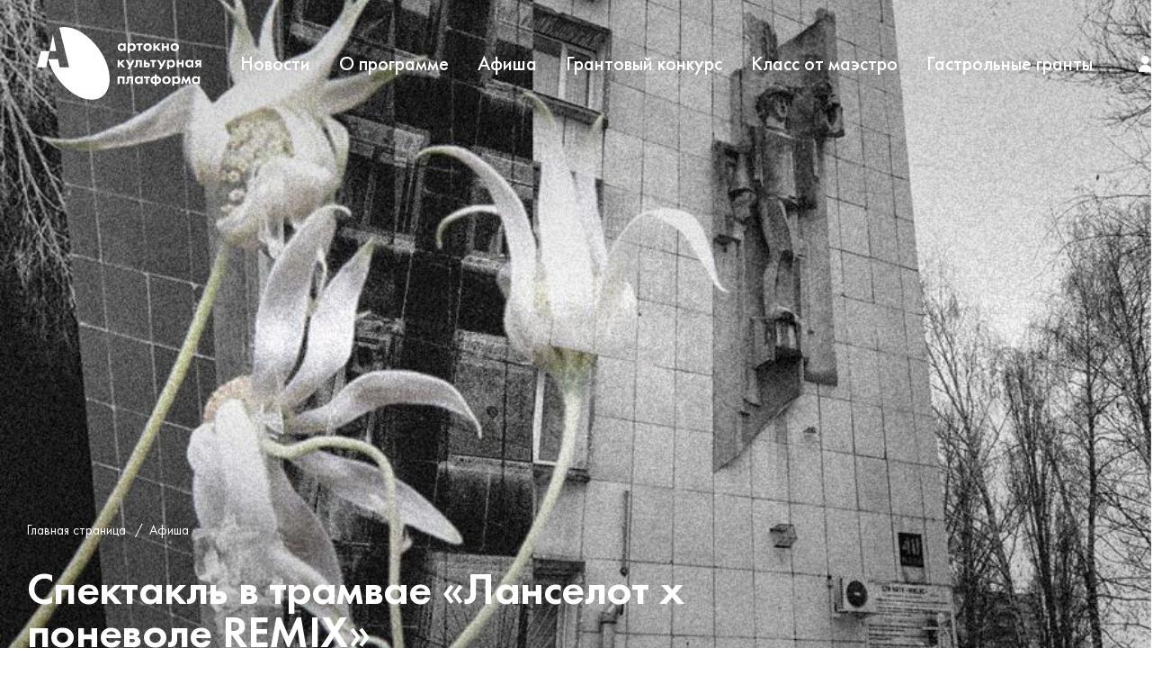

--- FILE ---
content_type: text/html; charset=UTF-8
request_url: https://www.artoknofest.ru/events/562/
body_size: 14937
content:
<!doctype html>
<html lang="ru-RU">

<head>
	<meta charset="UTF-8">
	<meta name="viewport" content="width=device-width, initial-scale=1">
	<link rel="profile" href="https://gmpg.org/xfn/11">
	<link data-n-head="ssr" rel="icon" type="image/x-icon" sizez="16x16" href="/favicons/fav16.png">
	<link data-n-head="ssr" rel="icon" type="image/x-icon" sizez="32x32" href="/favicons/fav32.png">
	<link data-n-head="ssr" rel="icon" type="image/x-icon" sizez="64x64" href="/favicons/fav64.png">
	<meta name='robots' content='index, follow, max-image-preview:large, max-snippet:-1, max-video-preview:-1' />

	<!-- This site is optimized with the Yoast SEO plugin v20.5 - https://yoast.com/wordpress/plugins/seo/ -->
	<title>Спектакль в трамвае &quot;Ланселот х поневоле REMIX&quot; - Культурная платформа АРТ-ОКНО</title>
	<link rel="canonical" href="https://www.artoknofest.ru/events/562/" />
	<meta property="og:locale" content="ru_RU" />
	<meta property="og:type" content="article" />
	<meta property="og:title" content="Спектакль в трамвае &quot;Ланселот х поневоле REMIX&quot; - Культурная платформа АРТ-ОКНО" />
	<meta property="og:description" content="Аудиальный спектакль-заклинание &laquo;Ланселот х поневоле REMIX&raquo; продолжает флиртовать с локальной идентичностью Старого Оскола и развивает свои чары вокруг юноши-металлурга по имени Ланселот.&nbsp; &laquo;Ланселот х поневоле REMIX&raquo; &#8212; это добрая история о злободневной рутине и поиске настоящего друга. Об искусстве и рельсах.&nbsp; &laquo;Спектакль для меня совершенно новый художественный медиум, с которым ранее я не работал. Однако, [&hellip;]" />
	<meta property="og:url" content="https://www.artoknofest.ru/events/562/" />
	<meta property="og:site_name" content="Культурная платформа АРТ-ОКНО" />
	<meta property="article:modified_time" content="2022-05-18T11:49:49+00:00" />
	<meta property="og:image" content="https://www.artoknofest.ru/wp-content/uploads/2021/11/r9oqpznksu.jpeg" />
	<meta property="og:image:width" content="901" />
	<meta property="og:image:height" content="901" />
	<meta property="og:image:type" content="image/jpeg" />
	<meta name="twitter:card" content="summary_large_image" />
	<script type="application/ld+json" class="yoast-schema-graph">{"@context":"https://schema.org","@graph":[{"@type":"WebPage","@id":"https://www.artoknofest.ru/events/562/","url":"https://www.artoknofest.ru/events/562/","name":"Спектакль в трамвае \"Ланселот х поневоле REMIX\" - Культурная платформа АРТ-ОКНО","isPartOf":{"@id":"https://www.artoknofest.ru/#website"},"primaryImageOfPage":{"@id":"https://www.artoknofest.ru/events/562/#primaryimage"},"image":{"@id":"https://www.artoknofest.ru/events/562/#primaryimage"},"thumbnailUrl":"https://www.artoknofest.ru/wp-content/uploads/2021/11/r9oqpznksu.jpeg","datePublished":"2021-11-22T09:06:15+00:00","dateModified":"2022-05-18T11:49:49+00:00","breadcrumb":{"@id":"https://www.artoknofest.ru/events/562/#breadcrumb"},"inLanguage":"ru-RU","potentialAction":[{"@type":"ReadAction","target":["https://www.artoknofest.ru/events/562/"]}]},{"@type":"ImageObject","inLanguage":"ru-RU","@id":"https://www.artoknofest.ru/events/562/#primaryimage","url":"https://www.artoknofest.ru/wp-content/uploads/2021/11/r9oqpznksu.jpeg","contentUrl":"https://www.artoknofest.ru/wp-content/uploads/2021/11/r9oqpznksu.jpeg","width":901,"height":901},{"@type":"BreadcrumbList","@id":"https://www.artoknofest.ru/events/562/#breadcrumb","itemListElement":[{"@type":"ListItem","position":1,"name":"Главная страница","item":"https://www.artoknofest.ru/"},{"@type":"ListItem","position":2,"name":"Спектакль в трамвае &#171;Ланселот х поневоле REMIX&#187;"}]},{"@type":"WebSite","@id":"https://www.artoknofest.ru/#website","url":"https://www.artoknofest.ru/","name":"Культурная платформа АРТ-ОКНО","description":"Культурная платформа АРТ-ОКНО — проект благотворительного фонда Алишера Усманова","potentialAction":[{"@type":"SearchAction","target":{"@type":"EntryPoint","urlTemplate":"https://www.artoknofest.ru/?s={search_term_string}"},"query-input":"required name=search_term_string"}],"inLanguage":"ru-RU"}]}</script>
	<!-- / Yoast SEO plugin. -->


<link rel="alternate" type="application/rss+xml" title="Культурная платформа АРТ-ОКНО &raquo; Лента" href="https://www.artoknofest.ru/feed/" />
<link rel="alternate" type="application/rss+xml" title="Культурная платформа АРТ-ОКНО &raquo; Лента комментариев" href="https://www.artoknofest.ru/comments/feed/" />
<link rel='stylesheet' id='wp-block-library-css' href='https://www.artoknofest.ru/wp-includes/css/dist/block-library/style.min.css?ver=6.1.9' media='all' />
<link rel='stylesheet' id='classic-theme-styles-css' href='https://www.artoknofest.ru/wp-includes/css/classic-themes.min.css?ver=1' media='all' />
<link rel='stylesheet' id='plyr-css-css' href='https://www.artoknofest.ru/wp-content/plugins/easy-video-player/lib/plyr.css?ver=6.1.9' media='all' />
<link rel='stylesheet' id='denver-style-css' href='https://www.artoknofest.ru/wp-content/themes/denver/css/style.css?ver=2023-04-13-22-00-00' media='all' />
<link rel='stylesheet' id='denver-app-css' href='https://www.artoknofest.ru/wp-content/themes/denver/css/app.css?ver=2023-04-13-22-00-00' media='all' />
<link rel='stylesheet' id='owl-css' href='https://www.artoknofest.ru/wp-content/themes/denver/owl/assets/owl.carousel.css?ver=2023-04-13-22-00-00' media='all' />
<link rel='stylesheet' id='owl-theme-css' href='https://www.artoknofest.ru/wp-content/themes/denver/owl/assets/owl.theme.default.css?ver=2023-04-13-22-00-00' media='all' />
<link rel='stylesheet' id='news-item-css' href='https://www.artoknofest.ru/wp-content/themes/denver/css/news-item.css?ver=2023-04-13-22-00-00' media='all' />
<script id='plyr-js-js-extra'>
var easy_video_player = {"plyr_iconUrl":"https:\/\/www.artoknofest.ru\/wp-content\/plugins\/easy-video-player\/lib\/plyr.svg","plyr_blankVideo":"https:\/\/www.artoknofest.ru\/wp-content\/plugins\/easy-video-player\/lib\/blank.mp4"};
</script>
<script src='https://www.artoknofest.ru/wp-content/plugins/easy-video-player/lib/plyr.js?ver=6.1.9' id='plyr-js-js'></script>
<script src='https://www.artoknofest.ru/wp-includes/js/jquery/jquery.min.js?ver=3.6.1' id='jquery-core-js'></script>
<script src='https://www.artoknofest.ru/wp-includes/js/jquery/jquery-migrate.min.js?ver=3.3.2' id='jquery-migrate-js'></script>
<link rel="https://api.w.org/" href="https://www.artoknofest.ru/wp-json/" /><link rel="alternate" type="application/json" href="https://www.artoknofest.ru/wp-json/wp/v2/events/2998" /><link rel="EditURI" type="application/rsd+xml" title="RSD" href="https://www.artoknofest.ru/xmlrpc.php?rsd" />
<link rel="wlwmanifest" type="application/wlwmanifest+xml" href="https://www.artoknofest.ru/wp-includes/wlwmanifest.xml" />
<meta name="generator" content="WordPress 6.1.9" />
<link rel='shortlink' href='https://www.artoknofest.ru/?p=2998' />
<link rel="alternate" type="application/json+oembed" href="https://www.artoknofest.ru/wp-json/oembed/1.0/embed?url=https%3A%2F%2Fwww.artoknofest.ru%2Fevents%2F562%2F" />
<link rel="alternate" type="text/xml+oembed" href="https://www.artoknofest.ru/wp-json/oembed/1.0/embed?url=https%3A%2F%2Fwww.artoknofest.ru%2Fevents%2F562%2F&#038;format=xml" />
<script type="text/javascript">
	var ajaxurl = "https://www.artoknofest.ru/wp-admin/admin-ajax.php";
</script>	<!-- Google Tag Manager -->
	<script>
		(function(w, d, s, l, i) {
			w[l] = w[l] || [];
			w[l].push({
				'gtm.start': new Date().getTime(),
				event: 'gtm.js'
			});
			var f = d.getElementsByTagName(s)[0],
				j = d.createElement(s),
				dl = l != 'dataLayer' ? '&l=' + l : '';
			j.async = true;
			j.src =
				'https://www.googletagmanager.com/gtm.js?id=' + i + dl;
			f.parentNode.insertBefore(j, f);
		})(window, document, 'script', 'dataLayer', 'GTM-WG26BFX');
	</script>
	<!-- End Google Tag Manager -->
	<!-- Yandex.Metrika counter -->
	<script type="text/javascript">
		(function(m, e, t, r, i, k, a) {
			m[i] = m[i] || function() {
				(m[i].a = m[i].a || []).push(arguments)
			};
			m[i].l = 1 * new Date();
			k = e.createElement(t), a = e.getElementsByTagName(t)[0], k.async = 1, k.src = r, a.parentNode.insertBefore(k, a)
		})
		(window, document, "script", "https://mc.yandex.ru/metrika/tag.js", "ym");

		ym(88889084, "init", {
			clickmap: true,
			trackLinks: true,
			accurateTrackBounce: true,
			webvisor: true
		});
	</script>
	<!-- /Yandex.Metrika counter -->

	<script type="text/javascript">!function(){var t=document.createElement("script");t.type="text/javascript",t.async=!0,t.src='https://vk.com/js/api/openapi.js?173',t.onload=function(){VK.Retargeting.Init("VK-RTRG-1904496-idQt3"),VK.Retargeting.Hit()},document.head.appendChild(t)}();</script><noscript><img src="https://vk.com/rtrg?p=VK-RTRG-1904496-idQt3" style="position:fixed; left:-999px;" alt=""/></noscript> 
</head>

<body class="events-template-default single single-events postid-2998">
	<!-- Google Tag Manager (noscript) -->
	<noscript><iframe src="https://www.googletagmanager.com/ns.html?id=GTM-WG26BFX" height="0" width="0" style="display:none;visibility:hidden"></iframe></noscript>
	<!-- End Google Tag Manager (noscript) -->
	<!-- Yandex.Metrika counter -->
	<noscript>
		<div><img src="https://mc.yandex.ru/watch/88889084" style="position:absolute; left:-9999px;" alt="" /></div>
	</noscript>
	<!-- /Yandex.Metrika counter -->
	
	<div id="__nuxt">
		<div id="__layout">
			<div>
				<header theme="white" class="header" style="opacity: 1;">
					<div class="headerWrap header__wrap">
						<a href="/" class="header__logo nuxt-link-active"><svg viewBox="0 0 190 84" xmlns="http://www.w3.org/2000/svg" class="">
								<g fill-rule="evenodd">
									<path d="M95.693 23.26c0 1.352.98 2.41 2.352 2.41 1.371 0 2.35-1.058 2.35-2.41s-.979-2.391-2.35-2.391c-1.372 0-2.352 1.039-2.352 2.39zm4.468-4.233h2.391v8.486h-2.391v-1.098c-.862 1.235-1.999 1.372-2.606 1.372-2.607 0-4.332-2.038-4.332-4.527 0-2.508 1.706-4.508 4.214-4.508.647 0 1.92.118 2.724 1.372v-1.097zM107.785 21.437c-.53.451-.804 1.039-.804 1.823s.313 1.43.784 1.842c.314.274.823.568 1.568.568.784 0 1.293-.313 1.607-.607.51-.47.744-1.176.744-1.803s-.254-1.333-.725-1.783c-.43-.393-1.058-.608-1.626-.608-.627 0-1.117.176-1.548.568zm-.569 8.353h-2.39V19.027h2.39v1.097c.372-.529 1.196-1.372 2.763-1.372.745 0 1.94.177 2.9 1.137.628.627 1.275 1.685 1.275 3.37 0 1.922-.843 2.96-1.333 3.43-.647.608-1.626 1.098-2.88 1.098-.589 0-1.784-.098-2.725-1.372v3.375zM119.72 21.065v6.448h-2.392v-6.448h-2.351v-2.038h7.094v2.038h-2.352M130.145 23.28c0-1.333-1.019-2.411-2.39-2.411-1.372 0-2.391 1.078-2.391 2.41 0 1.294.999 2.391 2.39 2.391 1.392 0 2.391-1.097 2.391-2.39zm1.04-3.332c.842.764 1.43 1.94 1.43 3.331 0 1.372-.588 2.548-1.43 3.312-.726.667-1.824 1.196-3.43 1.196-1.608 0-2.705-.53-3.43-1.196-.843-.764-1.43-1.94-1.43-3.312 0-1.391.587-2.567 1.43-3.331.725-.666 1.822-1.196 3.43-1.196 1.606 0 2.704.53 3.43 1.196zM136.848 19.027v3.292l3.174-3.292h2.98l-3.842 3.782 4.037 4.704h-3.057l-2.94-3.508-.352.352v3.156h-2.391v-8.486h2.39M144.256 19.027h2.39v2.998h3.332v-2.998h2.39v8.486h-2.39v-3.45h-3.331v3.45h-2.391v-8.486M161.462 23.28c0-1.333-1.019-2.411-2.39-2.411-1.372 0-2.391 1.078-2.391 2.41 0 1.294.999 2.391 2.39 2.391 1.392 0 2.391-1.097 2.391-2.39zm1.04-3.332c.842.764 1.43 1.94 1.43 3.331 0 1.372-.588 2.548-1.43 3.312-.726.667-1.823 1.196-3.43 1.196-1.608 0-2.705-.53-3.43-1.196-.843-.764-1.43-1.94-1.43-3.312 0-1.391.587-2.567 1.43-3.331.725-.666 1.822-1.196 3.43-1.196 1.607 0 2.704.53 3.43 1.196zM101.258 56.987v8.486h-2.39v-6.448h-3.254v6.448h-2.39v-8.486h8.034M111.057 65.473h-2.39v-6.448h-2.313v3.116c0 .686-.098 1.745-.804 2.509-.176.196-.901.901-2.293.901-.235 0-.47-.02-.705-.078v-2.038c.117.02.254.039.372.039.53 0 .823-.216.98-.412.255-.313.294-.744.294-1.078v-4.997h6.859v8.486M115.368 61.22c0 1.352.98 2.41 2.352 2.41 1.372 0 2.352-1.058 2.352-2.41s-.98-2.39-2.352-2.39c-1.371 0-2.352 1.038-2.352 2.39zm4.469-4.233h2.39v8.486h-2.39v-1.098c-.862 1.235-2 1.372-2.606 1.372-2.607 0-4.332-2.038-4.332-4.527 0-2.508 1.706-4.507 4.214-4.507.647 0 1.92.117 2.724 1.372v-1.098zM128.225 59.025v6.448h-2.391v-6.448h-2.352v-2.038h7.094v2.038h-2.351M138.415 63.474c.55 0 1.137-.137 1.529-.412.765-.51.862-1.293.862-1.842 0-.647-.196-1.372-.882-1.842-.43-.294-.999-.411-1.509-.392v4.488zm-2.39-4.488c-.51-.02-1.078.098-1.51.392-.685.47-.881 1.195-.881 1.842 0 .549.098 1.333.862 1.842.392.275.98.412 1.529.412v-4.488zm0 6.605h-.196c-1 0-2.156-.255-2.98-.843-.763-.53-1.685-1.627-1.685-3.528 0-1.9.922-2.979 1.686-3.527 1-.706 2.175-.824 2.979-.824h.196v-2.247h2.39v2.247h.196c.804 0 1.98.118 2.98.824.764.548 1.685 1.626 1.685 3.527 0 1.901-.921 2.998-1.686 3.528-.823.588-1.979.843-2.979.843h-.196v2.16h-2.39v-2.16zM151.938 61.24c0-1.333-1.02-2.41-2.391-2.41-1.372 0-2.391 1.077-2.391 2.41 0 1.293 1 2.39 2.391 2.39s2.39-1.097 2.39-2.39zm1.039-3.332c.842.765 1.43 1.94 1.43 3.332 0 1.371-.588 2.547-1.43 3.312-.726.666-1.823 1.195-3.43 1.195-1.607 0-2.705-.529-3.43-1.195-.842-.765-1.43-1.94-1.43-3.312 0-1.392.588-2.567 1.43-3.332.725-.666 1.823-1.195 3.43-1.195 1.607 0 2.704.529 3.43 1.195zM159.209 59.397c-.53.451-.804 1.04-.804 1.823 0 .784.314 1.43.784 1.842.314.275.823.569 1.568.569.784 0 1.293-.314 1.607-.608.51-.47.744-1.176.744-1.803s-.254-1.332-.725-1.783c-.43-.392-1.058-.608-1.626-.608-.628 0-1.117.177-1.548.568zm-.569 8.354h-2.39V56.987h2.39v1.098c.373-.53 1.196-1.372 2.763-1.372.745 0 1.94.176 2.9 1.136.628.627 1.275 1.686 1.275 3.371 0 1.92-.843 2.96-1.333 3.43-.646.607-1.627 1.097-2.88 1.097-.589 0-1.784-.098-2.725-1.372v3.376zM168.067 56.987h1.763l2.333 4.88 2.332-4.88h1.763l1.549 8.486h-2.391l-.706-4.606-2.116 4.606h-.863l-2.116-4.606-.706 4.606h-2.39l1.548-8.486M181.217 61.22c0 1.352.98 2.41 2.351 2.41 1.372 0 2.352-1.058 2.352-2.41s-.98-2.39-2.352-2.39c-1.372 0-2.351 1.038-2.351 2.39zm4.468-4.233h2.39v8.486h-2.39v-1.098c-.862 1.235-2 1.372-2.607 1.372-2.606 0-4.33-2.038-4.33-4.527 0-2.508 1.704-4.507 4.213-4.507.646 0 1.92.117 2.724 1.372v-1.098zM95.614 37.99v3.293l3.175-3.292h2.979l-3.841 3.782 4.037 4.703h-3.057l-2.94-3.508-.353.353v3.155h-2.39v-8.485h2.39M121.15 46.476h-2.39V40.03h-2.313v3.116c0 .686-.098 1.744-.804 2.508-.176.196-.901.902-2.293.902-.235 0-.47-.02-.705-.079v-2.038c.117.02.255.04.372.04.53 0 .823-.216.98-.412.255-.314.294-.745.294-1.078V37.99h6.86v8.485M126.932 44.595c.254 0 .627-.02.882-.216a.848.848 0 00.313-.685.69.69 0 00-.313-.608c-.255-.177-.608-.196-.823-.196h-1.176v1.705h1.117zm-1.117-6.604v3.018h1.861c.745 0 1.686.215 2.274.862.372.392.646.98.646 1.823 0 1.116-.49 1.803-.9 2.155-.628.549-1.334.627-1.902.627h-4.37v-8.485h2.39zM135.516 40.029v6.447h-2.391V40.03h-2.352V37.99h7.094v2.038h-2.351M153.075 40.401c-.53.45-.804 1.039-.804 1.823s.314 1.43.784 1.842c.314.274.823.568 1.568.568.784 0 1.294-.313 1.607-.607.51-.47.745-1.176.745-1.803 0-.628-.255-1.333-.725-1.784-.432-.392-1.059-.607-1.627-.607-.627 0-1.117.176-1.548.568zm-.568 8.353h-2.391V37.991h2.39v1.097c.373-.53 1.196-1.372 2.764-1.372.744 0 1.94.176 2.9 1.137.627.627 1.274 1.685 1.274 3.37 0 1.921-.843 2.96-1.332 3.43-.647.608-1.627 1.098-2.882 1.098-.587 0-1.783-.098-2.723-1.372v3.375zM161.286 37.99h2.391v3h3.332v-3h2.39v8.486h-2.39v-3.449h-3.332v3.45h-2.39V37.99M173.711 42.224c0 1.352.98 2.41 2.352 2.41 1.372 0 2.352-1.058 2.352-2.41 0-1.353-.98-2.391-2.352-2.391-1.372 0-2.352 1.038-2.352 2.39zm4.468-4.233h2.391v8.485h-2.39V45.38c-.863 1.235-2 1.372-2.607 1.372-2.607 0-4.331-2.038-4.331-4.527 0-2.509 1.705-4.508 4.213-4.508.647 0 1.921.118 2.724 1.372v-1.097zM187.194 39.872h-1.038c-.275 0-.55 0-.804.235a.952.952 0 00-.313.745c0 .274.058.51.313.705.255.196.549.216.804.216h1.038v-1.901zm-2.587 3.43c-.137-.02-.842-.138-1.371-.667-.334-.333-.667-.92-.667-1.803 0-1.058.53-1.744 1.02-2.136.842-.666 1.822-.705 2.626-.705h3.37v8.485h-2.39v-2.978h-.275l-2.077 2.978h-2.744l2.508-3.174zM140.8 48.754h2.675l5.674-10.763h-2.704l-2.352 4.82-2.626-4.82h-2.783l4.037 7.212-1.92 3.551M104.556 48.754h2.675l5.674-10.763h-2.704l-2.352 4.82-2.626-4.82h-2.783l4.037 7.212-1.92 3.551M14.725 27.867L18.65 8.629l3.923 19.238h-7.847zm0 0H4.603L0 46.525h10.92l3.805-18.658z"></path>
									<path d="M71.142 24.654C58.014 6.67 39.312-2.79 25.999.727l11.3 45.798H26.377l-1.903-9.33H12.967c2.062 7.252 5.723 14.812 10.93 21.946 15.39 21.083 38.442 30.453 51.488 20.93s11.146-34.334-4.243-55.417"></path>
								</g>
							</svg><svg xmlns="http://www.w3.org/2000/svg" width="114" height="19" viewBox="0 0 114 19" class="">
								<path d="M3.981 7.834c0 2.18 1.58 3.887 3.792 3.887 2.212 0 3.79-1.706 3.79-3.887 0-2.18-1.578-3.854-3.79-3.854-2.212 0-3.792 1.674-3.792 3.854zm7.204-6.824h3.855v13.68h-3.855v-1.769c-1.39 1.99-3.223 2.212-4.202 2.212C2.78 15.133 0 11.847 0 7.834 0 3.79 2.75.567 6.793.567c1.043 0 3.097.19 4.392 2.212V1.01zm12.291 3.886c-.853.727-1.296 1.675-1.296 2.938 0 1.264.506 2.307 1.264 2.97.506.443 1.328.917 2.528.917 1.264 0 2.085-.506 2.591-.98.822-.758 1.2-1.895 1.2-2.907 0-1.01-.41-2.148-1.168-2.875-.696-.632-1.706-.98-2.623-.98-1.011 0-1.801.285-2.496.917zm-.916 13.467h-3.855V1.01h3.855v1.77c.6-.854 1.927-2.213 4.455-2.213 1.2 0 3.128.285 4.676 1.833 1.011 1.01 2.053 2.717 2.053 5.434 0 3.097-1.358 4.772-2.148 5.53-1.043.98-2.622 1.77-4.644 1.77-.948 0-2.876-.159-4.392-2.213v5.442zM42.718 4.296V14.69h-3.855V4.296h-3.791V1.01h11.437v3.286h-3.791m16.809 3.57c0-2.148-1.643-3.886-3.854-3.886-2.212 0-3.855 1.738-3.855 3.886 0 2.085 1.611 3.855 3.855 3.855 2.242 0 3.854-1.77 3.854-3.855zm1.675-5.371c1.358 1.232 2.306 3.128 2.306 5.371 0 2.211-.948 4.107-2.306 5.34-1.17 1.074-2.939 1.927-5.53 1.927-2.59 0-4.36-.853-5.53-1.927-1.358-1.233-2.306-3.129-2.306-5.34 0-2.243.948-4.139 2.307-5.371 1.17-1.075 2.939-1.928 5.53-1.928 2.59 0 4.36.853 5.529 1.928zm9.131-1.485v5.308l5.119-5.308h4.802L74.06 7.108l6.51 7.583h-4.93L70.9 9.035l-.568.569v5.087h-3.855V1.01h3.855m11.944 0h3.855v4.834h5.371V1.01h3.855v13.68h-3.855V9.13h-5.37v5.56h-3.856V1.01m27.742 6.856c0-2.148-1.643-3.886-3.854-3.886-2.213 0-3.855 1.738-3.855 3.886 0 2.085 1.61 3.855 3.855 3.855 2.243 0 3.854-1.77 3.854-3.855zm1.675-5.371c1.358 1.232 2.306 3.128 2.306 5.371 0 2.211-.948 4.107-2.306 5.34-1.17 1.074-2.939 1.927-5.53 1.927-2.59 0-4.36-.853-5.53-1.927-1.358-1.233-2.305-3.129-2.305-5.34 0-2.243.947-4.139 2.306-5.371 1.169-1.075 2.938-1.928 5.53-1.928 2.59 0 4.36.853 5.529 1.928z" fill-rule="evenodd"></path>
							</svg></a>
						<div class="flex flex-fullW flex-j_fe flex-a_c">
							<div class="header__items">
								<div class="header__itemsMobile">

								
									<div class="header__item">
										<a href="/news/" class="header__link">Новости</a>
									</div>
									<div class="header__item">
										<a href="/about/" class="header__link">О программе</a>
									</div>
									<div class="header__item">
										<a href="/events/" class="header__link">Афиша</a>
									</div>
									<div class="header__item">
										<a href="/projects/grant/" class="header__link">Грантовый конкурс</a>
									</div>
									<div class="header__item">
										<a href="/projects/maestro/" class="header__link">Класс от маэстро</a>
									</div>
									<div class="header__item">
										<a href="/special/gastrolnyj-grant/" class="header__link">Гастрольные гранты</a>
									</div>

									<div class="header__item only_mobile">
										<a href="/news/" class="header__link">Новости</a>
									</div>
									<div class="header__item only_mobile">
										<a href="/contacts/" class="header__link">Контакты</a>
									</div>
								</div>
								<div mod-baseclass="social" class="header__social social" data-v-b8c99142="">
									<a href="https://vk.com/artscienceandsport" target="_blank" class="social__icon" data-v-b8c99142=""><svg xmlns="http://www.w3.org/2000/svg" width="100" height="100" viewBox="0 0 100 100" data-v-b8c99142="" class="">
											<path fill="#FFF" fill-rule="evenodd" d="M77.533 37.367c.426-1.42 0-2.414-1.988-2.414H68.92c-1.703 0-2.46.9-2.887 1.893 0 0-3.36 8.235-8.14 13.536-1.562 1.562-2.224 2.035-3.076 2.035-.426 0-1.041-.473-1.041-1.893V37.367c0-1.704-.474-2.414-1.894-2.414H41.47c-1.04 0-1.703.805-1.703 1.515 0 1.609 2.366 1.987 2.65 6.436v9.75c0 2.13-.379 2.508-1.23 2.508-2.225 0-7.715-8.235-10.933-17.7-.663-1.752-1.278-2.509-2.982-2.509h-6.626c-1.893 0-2.272.9-2.272 1.893 0 1.751 2.225 10.46 10.46 21.96 5.49 7.857 13.204 12.116 20.209 12.116 4.212 0 4.733-.946 4.733-2.555v-5.964c0-1.893.378-2.272 1.75-2.272.995 0 2.651.474 6.58 4.26 4.495 4.496 5.253 6.531 7.761 6.531h6.626c1.893 0 2.84-.946 2.272-2.792-.616-1.846-2.745-4.544-5.585-7.762-1.562-1.846-3.881-3.786-4.544-4.78-.993-1.278-.71-1.846 0-2.934 0-.048 8.093-11.406 8.898-15.287z" data-v-b8c99142=""></path>
										</svg></a>
									<a href=" https://ok.ru/artscienceandsport" target="_blank" class="social__icon" data-v-b8c99142=""><svg xmlns="http://www.w3.org/2000/svg" width="100" height="100" viewBox="0 0 100 100" data-v-b8c99142="" class="">
											<path fill="#FFF" d="M49.646 50.509c7.598-.002 13.752-6.164 13.75-13.76-.003-7.597-6.165-13.751-13.76-13.749-7.595.002-13.752 6.164-13.75 13.76.01 7.592 6.167 13.744 13.76 13.749zm0-19.446a5.696 5.696 0 110 11.394 5.699 5.699 0 01-5.699-5.698 5.704 5.704 0 015.699-5.696zm5.56 30.669a25.67 25.67 0 007.99-3.309 4.034 4.034 0 10-4.299-6.826 17.468 17.468 0 01-18.518 0 4.029 4.029 0 00-5.546 1.262 4.028 4.028 0 001.252 5.56l.005.002a25.761 25.761 0 007.985 3.308l-7.691 7.691a4.035 4.035 0 105.703 5.703l7.554-7.558 7.559 7.558a4.028 4.028 0 005.693 0 4.028 4.028 0 000-5.693l-7.686-7.698z" data-v-b8c99142=""></path>
										</svg></a>
									<a href="https://www.youtube.com/channel/UC08x_aRkqFAfGyNEcwEFEmQ/" target="_blank" class="social__icon" data-v-b8c99142=""><svg xmlns="http://www.w3.org/2000/svg" width="100" height="100" viewBox="0 0 100 100" data-v-b8c99142="" class="">
											<path fill="#FFF" fill-rule="evenodd" d="M48.104 28.008L50.43 28c2.877.01 19.386.115 23.794 1.312 2.668.723 4.769 2.853 5.482 5.557 1.16 4.39 1.281 13.045 1.294 14.811v.707c-.016 1.911-.149 10.408-1.294 14.743-.713 2.704-2.814 4.834-5.482 5.557-3.658.994-15.647 1.236-21.267 1.294l-3.22.019c-2.336-.006-19.457-.09-23.96-1.313-2.668-.723-4.768-2.853-5.481-5.557-1.23-4.655-1.293-14.111-1.296-15.054l.006-.892c.032-2.518.215-10.248 1.29-14.315.713-2.704 2.813-4.834 5.481-5.557 3.909-1.061 17.328-1.265 22.327-1.304zM44 40v19l16-9.5L44 40z" data-v-b8c99142=""></path>
										</svg></a>
									<a href="https://t.me/asasfond" target="_blank" class="social__icon" data-v-4a6faf12=""><svg xmlns="http://www.w3.org/2000/svg" width="32" height="32" viewBox="-8 -10 48 48" data-v-4a6faf12="" class="">
											<path fill="#FFF" d="M26.07 3.996a2.974 2.974 0 00-.933.223h-.004c-.285.113-1.64.683-3.7 1.547l-7.382 3.109c-5.297 2.23-10.504 4.426-10.504 4.426l.062-.024s-.359.118-.734.375a2.03 2.03 0 00-.586.567c-.184.27-.332.683-.277 1.11.09.722.558 1.155.894 1.394.34.242.664.355.664.355h.008l4.883 1.645c.219.703 1.488 4.875 1.793 5.836.18.574.355.933.574 1.207.106.14.23.257.379.351a1.119 1.119 0 00.246.106l-.05-.012c.015.004.027.016.038.02.04.011.067.015.118.023.773.234 1.394-.246 1.394-.246l.035-.028 2.883-2.625 4.832 3.707.11.047c1.007.442 2.027.196 2.566-.238.543-.437.754-.996.754-.996l.035-.09 3.734-19.129c.106-.472.133-.914.016-1.343a1.807 1.807 0 00-.781-1.047 1.872 1.872 0 00-1.067-.27zm-.101 2.05c-.004.063.008.056-.02.177v.011l-3.699 18.93c-.016.027-.043.086-.117.145-.078.062-.14.101-.465-.028l-5.91-4.531-3.57 3.254.75-4.79 9.656-9c.398-.37.265-.448.265-.448.028-.454-.601-.133-.601-.133l-12.176 7.543-.004-.02-5.836-1.965v-.004l-.015-.003a.27.27 0 00.03-.012l.032-.016.031-.011s5.211-2.196 10.508-4.426c2.652-1.117 5.324-2.242 7.379-3.11 2.055-.863 3.574-1.496 3.66-1.53.082-.032.043-.032.102-.032z" data-v-4a6faf12=""></path>
										</svg></a>
								</div>
							</div>
							<a href="/lk/" class="header__lk open_popup">
								<span class="header__link"></span>
								<svg xmlns="http://www.w3.org/2000/svg" viewBox="0 0 21 22" class="">
									<path fill="#F43D30" d="M10.5 13.1c-4.9 0-8.9 4-8.9 8.9h17.8c0-4.9-4-8.9-8.9-8.9m5-7.1c0-2.8-2.3-5-5-5s-5 2.3-5 5 2.3 5 5 5 5-2.2 5-5"></path>
								</svg>
							</a>
							<div class="header__bar">
								<svg xmlns="http://www.w3.org/2000/svg" width="28" height="27" viewBox="0 0 28 27" class="">
									<path d="M0 11h28v5H0zM0 0h28v5H0zm0 22h28v5H0z" fill-rule="evenodd"></path>
								</svg>
							</div>
						</div>
					</div>
				</header>	<div class="articleLayout">
		<div class="articleLayout__header">
			<div class="articleHeader">
				<div mod-baseclass="scrollAnim" class="articleHeader__bg scrollAnim scrollAnim-cover">
					<div class="scrollAnim__wrap" style="transform: scale(1, 1);">
						<img src="[data-uri]" data-src="https://www.artoknofest.ru/wp-content/uploads/2021/11/r9oqpznksu.jpeg">
					</div>
				</div>
				<div class="wrap">
					<div mod-baseclass="breadcrumbs" class="breadcrumbs">
						<a href="/" class="nuxt-link-active">Главная страница</a>/<a href="/events/" class="nuxt-link-active">Афиша</a>
					</div>
					<div>
						<h1 class="articleHeader__title">Спектакль в трамвае &#171;Ланселот х поневоле REMIX&#187;</h1>

											</div>
				</div>
			</div>
		</div>
		<div class="articleLayout__contentWrap wrap">
			<aside class="articleLayout__aside">
				<div class="articleAside">
					<div id="eventContent" class="articleAside__affixWrap">
						<div class="vue-affix affix-top">
																<p class="articleAside__title articleAside__title-pinIcon">
										<svg xmlns="http://www.w3.org/2000/svg" width="14" height="18" viewBox="0 0 14 18" class="">
											<path fill="#F43D30" fill-rule="evenodd" d="M7.149 18C9.904 15.712 14 10.83 14 7.17 14 3.202 10.872 0 7 0S0 3.203 0 7.17C0 10.982 4.32 15.56 7.149 18zM7 4.729c1.34 0 2.383 1.068 2.383 2.44C9.383 8.542 8.34 9.61 7 9.61S4.617 8.542 4.617 7.17C4.617 5.796 5.66 4.728 7 4.728z"></path>
										</svg>
										Старый Оскол									</p>
									<p class="articleAside__desc">Трамвайная остановка "Солнечный"</p>
															
															<p class="articleAside__title">
									<svg xmlns="http://www.w3.org/2000/svg" width="18" height="16" viewBox="0 0 18 16" class="">
										<g fill="none">
											<path fill="#F43D30" d="M16 2h-2V0h-3v2H7V0H4v2H2a1 1 0 00-1 1v12a1 1 0 001 1h14a1 1 0 001-1V3a1 1 0 00-1-1z"></path>
											<path d="M10.011 7.981h-2v-2h2zm2.942 0h-2v-2h2zm-5.942 0h-2v-2h2z" fill="#FFF"></path>
										</g>
									</svg>
									26 Ноября 2021, 16:00								</p>
							
							
							<p class="articleAside__title">
								<svg xmlns="http://www.w3.org/2000/svg" viewBox="0 0 16 18" class="">
									<path fill="#F43D30" d="M8 10.7C3.8 10.7.4 14 .4 18h15.3c-.1-4-3.5-7.3-7.7-7.3M12.3 4.9C12.3 2.6 10.4.8 8 .8S3.7 2.6 3.7 4.9 5.6 9 8 9s4.3-1.8 4.3-4.1"></path>
								</svg>
								Возраст участников: 12+
							</p>

							
							
																	<div class="articleAside__btn articleAside__btn-disabled btn articleAside__btn-free">
										<span>Извините, мероприятие завершилось</span>
									</div>

								
								
													</div>
					</div>
				</div>


			</aside>
			<div class="articleLayout__content">
				<!---->
				<div class="articleContent">
					<div class="richtext">
						<p>Аудиальный спектакль-заклинание &laquo;Ланселот х поневоле REMIX&raquo; продолжает флиртовать с локальной идентичностью Старого Оскола и развивает свои чары вокруг юноши-металлурга по имени Ланселот.&nbsp;</p>
<p>&laquo;Ланселот х поневоле REMIX&raquo; &#8212; это добрая история о злободневной рутине и поиске настоящего друга. Об искусстве и рельсах.&nbsp;</p>
<p>&laquo;Спектакль для меня совершенно новый художественный медиум, с которым ранее я не работал. Однако, для меня это возможность не столько рассказать историю Ланселота, сколько создать ситуацию плацебо для самих жителей Старого Оскола, а также дать им возможность разделить новый театральный опыт, который до настоящего времени им был недоступен. Меридианом &laquo;Ланселот х поневоле REMIX&raquo; является драматургия, в которой доминирующую роль играют литературные произведения старооскольский авторов&raquo; &#8212; Никита Клён, художник и автор проекта.&nbsp;</p>
<p>Аудиальное заклинание-спектакль состоит как из специально-написанного сценария авторства Дмитрия Чёрного, музыкального плейлиста Никиты Клёна, художника и автора проекта, так и из разработанного саунд-дизайна Линетт Дали и sbwy. Дополняют звуковое заклинание поэтические и прозаические произведения Николая Добова, Ренаты Филимоновой и Дмитрия Чёрного.&nbsp;</p>
<p>Проект реализуется в рамках грантового конкурса &laquo;Синтез искусств&raquo; и фестиваля СПЛАВ, прошедшим в 2021 году при поддержке благотворительного фонда &laquo;Искусство, наука и спорт&raquo;.</p>
<p>Продолжительность &#8212; 30 минут.&nbsp;</p>
<p>Зрителям необходимо иметь при себе персональные наушники, телефоны или другие устройства с доступом к устойчивому интернет-соединению.&nbsp;</p>
<p>В случае отсутствия одной из необходимых компонент, пожалуйста, оформите билет на 27.11.2021.</p>
<p>Правила посещения мероприятия:&nbsp;</p>
<p>Для посещения мероприятия необходимо будет предъявить паспорт и QR-код, свидетельствующий либо о прививке от коронавируса, либо о том, что вы переболели им в последние 6 месяцев, либо отрицательный ПЦР-тест (сделанный не ранее чем за 72 часа до начала мероприятия).</p>
<p>Мероприятие пройдет с соблюдением всех профилактических норм и рекомендаций посещения учреждений культуры. Посетителям необходимо иметь при себе маску и перчатки.</p>
					</div>


											<div class="articleContent__accordion eventAccordion">
							<h2 class="eventAccordion__mainTitle">Справка</h2>
							<div class="eventAccordion__content accordion">
																	<div class="eventAccordion__item accordion__item">
										<div class="accordion__header">
											<div class="eventAccordion__title">
												Об авторе:												<svg fill="none" width="22" height="22" viewBox="0 0 22 22" xmlns="http://www.w3.org/2000/svg" class="">
													<path d="M13.728 14.9l-2.829 2.828L1 7.828 3.828 5l7.071 7.071L17.971 5l2.828 2.828-7.071 7.071z"></path>
												</svg>
											</div>
										</div>
										<div class="accordion__body">
											<div class="accordion__inner">
												<div class="richtext">
													<p>Никита Клён &#8212; художник, куратор локальных, федеральных и международных проектов в сфере современной культуры, студент Школы фотографии и мультимедиа им. Родченко. В своей художественной практике обращается к разных медиа, включая звук, театр, перформанс инсталляцию и флирт.&nbsp;</p>
												</div>
											</div>
										</div>
									</div>
															</div>
						</div>
					
					

									</div>
			</div>
		</div>
		<div class="articleLayout__footer">
			<!----> <!---->
		</div>
		<!---->
		<div id="back_to_top" title="Наверх" class="back_to_top"></div>
	</div>


<div class="section_subscribe">
	<div class="wrap">
		<div class="container_subscribe">
			<div class="title_subscribe">Подписаться <span>на новости</span></div>
			<div class="wrapper_subscribe">
<script data-b24-form="inline/2/72geqs" data-skip-moving="true">
	(function(w,d,u){
		var s=d.createElement('script');s.async=true;s.src=u+'?'+(Date.now()/180000|0);
		var h=d.getElementsByTagName('script')[0];h.parentNode.insertBefore(s,h);
	})(window,document,'https://bitrix.artscienceandsport.com/upload/crm/form/loader_2_72geqs.js');
</script>
			</div>
		</div>
	</div>
</div>

	<footer class="footer">
		<div class="footer__wrap wrap relative">
			<a href="/" class="footer__logo nuxt-link-active">
				<svg xmlns="http://www.w3.org/2000/svg" width="191" height="84" viewBox="0 0 191 84" class=""><g fill="#FFF" fill-rule="evenodd"><path d="M96.193 23.378c0 1.352.98 2.41 2.352 2.41 1.371 0 2.35-1.058 2.35-2.41s-.979-2.39-2.35-2.39c-1.372 0-2.352 1.038-2.352 2.39zm4.468-4.233h2.391v8.486h-2.391v-1.098c-.862 1.235-1.999 1.372-2.606 1.372-2.607 0-4.332-2.038-4.332-4.527 0-2.508 1.706-4.507 4.214-4.507.647 0 1.92.117 2.724 1.372v-1.098zm7.624 2.411c-.53.45-.804 1.038-.804 1.822s.313 1.43.784 1.842c.314.275.823.569 1.568.569.784 0 1.293-.314 1.607-.608.51-.47.744-1.176.744-1.803s-.254-1.332-.725-1.783c-.43-.392-1.058-.608-1.626-.608-.627 0-1.117.177-1.548.569zm-.569 8.353h-2.39V19.145h2.39v1.098c.372-.53 1.196-1.372 2.763-1.372.745 0 1.94.176 2.9 1.136.628.627 1.275 1.686 1.275 3.371 0 1.92-.843 2.96-1.333 3.43-.647.607-1.626 1.097-2.88 1.097-.589 0-1.784-.098-2.725-1.372v3.376zm12.504-8.726v6.448h-2.392v-6.448h-2.351v-2.038h7.094v2.038h-2.352m10.426 2.215c0-1.333-1.019-2.41-2.39-2.41-1.372 0-2.391 1.077-2.391 2.41 0 1.293.999 2.39 2.39 2.39 1.392 0 2.391-1.097 2.391-2.39zm1.04-3.332c.842.765 1.43 1.94 1.43 3.332 0 1.371-.588 2.547-1.43 3.312-.726.666-1.824 1.195-3.43 1.195-1.608 0-2.705-.529-3.43-1.195-.843-.765-1.43-1.94-1.43-3.312 0-1.392.587-2.567 1.43-3.332.725-.666 1.822-1.195 3.43-1.195 1.606 0 2.704.529 3.43 1.195zm5.663-.921v3.293l3.174-3.293h2.98l-3.842 3.783 4.037 4.703h-3.057l-2.94-3.508-.352.353v3.155h-2.391v-8.486h2.39m7.409 0h2.39v2.999h3.332v-2.999h2.39v8.486h-2.39v-3.45h-3.331v3.45h-2.391v-8.486m17.206 4.253c0-1.333-1.019-2.41-2.39-2.41-1.372 0-2.391 1.077-2.391 2.41 0 1.293.999 2.39 2.39 2.39 1.392 0 2.391-1.097 2.391-2.39zm1.04-3.332c.842.765 1.43 1.94 1.43 3.332 0 1.371-.588 2.547-1.43 3.312-.726.666-1.823 1.195-3.43 1.195-1.608 0-2.705-.529-3.43-1.195-.843-.765-1.43-1.94-1.43-3.312 0-1.392.587-2.567 1.43-3.332.725-.666 1.822-1.195 3.43-1.195 1.607 0 2.704.529 3.43 1.195zm-61.244 37.039v8.486h-2.39v-6.447h-3.254v6.447h-2.39v-8.486h8.034m9.799 8.486h-2.39v-6.447h-2.313v3.116c0 .685-.098 1.744-.804 2.508-.176.196-.901.902-2.293.902-.235 0-.47-.02-.705-.079v-2.038c.117.02.254.04.372.04.53 0 .823-.216.98-.412.255-.314.294-.745.294-1.078v-4.998h6.859v8.486m4.311-4.252c0 1.352.98 2.41 2.352 2.41 1.372 0 2.352-1.058 2.352-2.41 0-1.353-.98-2.391-2.352-2.391-1.371 0-2.352 1.038-2.352 2.39zm4.469-4.234h2.39v8.486h-2.39v-1.097c-.862 1.234-2 1.372-2.606 1.372-2.607 0-4.332-2.039-4.332-4.527 0-2.509 1.706-4.508 4.214-4.508.647 0 1.92.117 2.724 1.372v-1.098zm8.388 2.039v6.447h-2.391v-6.447h-2.352v-2.039h7.094v2.039h-2.351m10.19 4.448c.55 0 1.137-.137 1.529-.411.765-.51.862-1.294.862-1.842 0-.647-.196-1.372-.882-1.843-.43-.294-.999-.411-1.509-.391v4.487zm-2.39-4.487c-.51-.02-1.078.097-1.51.391-.685.47-.881 1.196-.881 1.843 0 .548.098 1.332.862 1.842.392.274.98.411 1.529.411v-4.487zm0 6.604h-.196c-1 0-2.156-.255-2.98-.843-.763-.53-1.685-1.626-1.685-3.527 0-1.901.922-2.98 1.686-3.528 1-.706 2.175-.823 2.979-.823h.196V54.74h2.39v2.248h.196c.804 0 1.98.117 2.98.823.764.549 1.685 1.627 1.685 3.528 0 1.9-.921 2.998-1.686 3.527-.823.588-1.979.843-2.979.843h-.196v2.16h-2.39v-2.16zm15.913-4.351c0-1.332-1.02-2.41-2.391-2.41-1.372 0-2.391 1.078-2.391 2.41 0 1.294 1 2.391 2.391 2.391s2.39-1.097 2.39-2.39zm1.039-3.331c.842.764 1.43 1.94 1.43 3.331 0 1.372-.588 2.548-1.43 3.312-.726.667-1.823 1.196-3.43 1.196-1.607 0-2.705-.53-3.43-1.196-.842-.764-1.43-1.94-1.43-3.312 0-1.391.588-2.567 1.43-3.331.725-.667 1.823-1.196 3.43-1.196 1.607 0 2.704.53 3.43 1.196zm6.232 1.489c-.53.45-.804 1.039-.804 1.823 0 .783.314 1.43.784 1.842.314.274.823.568 1.568.568.784 0 1.293-.314 1.607-.608.51-.47.744-1.175.744-1.802 0-.628-.254-1.333-.725-1.784-.43-.392-1.058-.607-1.626-.607-.628 0-1.117.176-1.548.568zm-.569 8.353h-2.39V57.105h2.39v1.098c.373-.53 1.196-1.372 2.763-1.372.745 0 1.94.176 2.9 1.137.628.627 1.275 1.685 1.275 3.37 0 1.92-.843 2.96-1.333 3.43-.646.608-1.627 1.098-2.88 1.098-.589 0-1.784-.098-2.725-1.372v3.375zm9.427-10.764h1.763l2.333 4.88 2.332-4.88h1.763l1.549 8.486h-2.391l-.706-4.605-2.116 4.605h-.863l-2.116-4.605-.706 4.605h-2.39l1.548-8.486m13.15 4.234c0 1.352.98 2.41 2.351 2.41 1.372 0 2.352-1.058 2.352-2.41 0-1.353-.98-2.391-2.352-2.391-1.372 0-2.351 1.038-2.351 2.39zm4.468-4.234h2.39v8.486h-2.39v-1.097c-.862 1.234-2 1.372-2.607 1.372-2.606 0-4.33-2.039-4.33-4.527 0-2.509 1.704-4.508 4.213-4.508.646 0 1.92.117 2.724 1.372v-1.098zM96.114 38.109V41.4l3.175-3.292h2.979l-3.841 3.782 4.037 4.704h-3.057l-2.94-3.508-.353.352v3.156h-2.39v-8.486h2.39m25.536 8.487h-2.39v-6.448h-2.313v3.116c0 .686-.098 1.744-.804 2.509-.176.196-.901.901-2.293.901-.235 0-.47-.02-.705-.078v-2.038c.117.019.255.039.372.039.53 0 .823-.216.98-.412.255-.313.294-.745.294-1.078V38.11h6.86v8.486m5.781-1.883c.254 0 .627-.02.882-.215a.848.848 0 00.313-.686.69.69 0 00-.313-.608c-.255-.176-.608-.196-.823-.196h-1.176v1.705h1.117zm-1.117-6.604v3.018h1.861c.745 0 1.686.216 2.274.862.372.392.646.98.646 1.823 0 1.117-.49 1.803-.9 2.156-.628.548-1.334.627-1.902.627h-4.37v-8.486h2.39zm9.701 2.038v6.448h-2.391v-6.448h-2.352V38.11h7.094v2.038h-2.351m17.559.372c-.53.45-.804 1.038-.804 1.822s.314 1.43.784 1.842c.314.275.823.569 1.568.569.784 0 1.294-.314 1.607-.608.51-.47.745-1.176.745-1.803s-.255-1.333-.725-1.783c-.432-.392-1.059-.608-1.627-.608-.627 0-1.117.177-1.548.568zm-.568 8.353h-2.391V38.109h2.39v1.097c.373-.529 1.196-1.372 2.764-1.372.744 0 1.94.177 2.9 1.137.627.627 1.274 1.685 1.274 3.371 0 1.92-.843 2.96-1.332 3.43-.647.607-1.627 1.097-2.882 1.097-.587 0-1.783-.098-2.723-1.372v3.376zm8.779-10.764h2.391v2.998h3.332V38.11h2.39v8.486h-2.39v-3.45h-3.332v3.45h-2.39V38.11m12.424 4.232c0 1.352.98 2.41 2.352 2.41 1.372 0 2.352-1.058 2.352-2.41s-.98-2.391-2.352-2.391c-1.372 0-2.352 1.039-2.352 2.391zm4.468-4.233h2.391v8.486h-2.39v-1.098c-.863 1.235-2 1.372-2.607 1.372-2.607 0-4.331-2.038-4.331-4.527 0-2.508 1.705-4.508 4.213-4.508.647 0 1.921.118 2.724 1.372V38.11zm9.015 1.881h-1.038c-.275 0-.55 0-.804.235a.952.952 0 00-.313.745c0 .274.058.51.313.706.255.196.549.215.804.215h1.038v-1.9zm-2.587 3.43c-.137-.02-.842-.137-1.371-.666-.334-.334-.667-.922-.667-1.804a2.66 2.66 0 011.02-2.135c.842-.667 1.822-.706 2.626-.706h3.37v8.486h-2.39v-2.979h-.275l-2.077 2.979h-2.744l2.508-3.175zM141.3 48.873h2.675l5.674-10.764h-2.704l-2.352 4.821-2.626-4.821h-2.783l4.037 7.212-1.92 3.552m-36.245 0h2.675l5.674-10.764h-2.704l-2.352 4.821-2.626-4.821h-2.783l4.037 7.212-1.92 3.552M15.225 27.985L19.15 8.748l3.923 19.237h-7.847zm0 0H5.103L.5 46.643h10.92l3.805-18.658z"></path><path d="M71.642 24.772C58.514 6.79 39.812-2.673 26.499.845l11.3 45.798H26.877l-1.903-9.329H13.467c2.062 7.251 5.723 14.811 10.93 21.945 15.39 21.083 38.442 30.454 51.488 20.93 13.046-9.523 11.146-34.334-4.243-55.417"></path></g></svg>
			</a>
			<div class="footer__content">
				<nav class="footer__nav">
					<p class="footer__h1 footer__h1-link">
						<a href="/about/" class="nuxt-link-exact-active nuxt-link-active" aria-current="page">О программе</a>
					</p>
					<p class="footer__h1 footer__h1-link"><a href="/events/" class="">Афиша</a></p>
					<p class="footer__h1 footer__h1-link"><a href="/projects/grant/" class="">Грантовый конкурс</a></p>
					<p class="footer__h1 footer__h1-link"><a href="/projects/maestro/" class="">Класс от маэстро</a></p>
					<p class="footer__h1 footer__h1-link"><a href="/special/gastrolnyj-grant/" class="">Гастрольные гранты</a></p>
					<p class="footer__h1 footer__h1-link"><a href="/news/" class="">Новости</a></p>
					<p class="footer__h1 footer__h1-link"><a href="/policy/policy_artokno.pdf" target="_blank">Политика конфиденциальности</a></p>
				</nav>
				<div class="footer__contacts">
					<p class="footer__h1 footer__h1-link"><a href="/contacts/" class="">Контакты</a></p>
					<p class="footer__desc">
						Адрес: 121609, г. Москва,<br>
Рублевское шоссе, дом 28<br>						<a href="tel:+74959818752">+7&nbsp;495&nbsp;981-87-52</a><br>
						<a href="mailto:info@artoknofest.ru">info@artoknofest.ru</a><br>
					</p>
					<div mod-baseclass="social" class="footer__social social" data-v-b8c99142="">
						<a href="https://vk.com/artscienceandsport" target="_blank" class="social__icon" data-v-b8c99142="">
							<svg xmlns="http://www.w3.org/2000/svg" width="100" height="100" viewBox="0 0 100 100" data-v-b8c99142="" class=""><path fill="#FFF" fill-rule="evenodd" d="M77.533 37.367c.426-1.42 0-2.414-1.988-2.414H68.92c-1.703 0-2.46.9-2.887 1.893 0 0-3.36 8.235-8.14 13.536-1.562 1.562-2.224 2.035-3.076 2.035-.426 0-1.041-.473-1.041-1.893V37.367c0-1.704-.474-2.414-1.894-2.414H41.47c-1.04 0-1.703.805-1.703 1.515 0 1.609 2.366 1.987 2.65 6.436v9.75c0 2.13-.379 2.508-1.23 2.508-2.225 0-7.715-8.235-10.933-17.7-.663-1.752-1.278-2.509-2.982-2.509h-6.626c-1.893 0-2.272.9-2.272 1.893 0 1.751 2.225 10.46 10.46 21.96 5.49 7.857 13.204 12.116 20.209 12.116 4.212 0 4.733-.946 4.733-2.555v-5.964c0-1.893.378-2.272 1.75-2.272.995 0 2.651.474 6.58 4.26 4.495 4.496 5.253 6.531 7.761 6.531h6.626c1.893 0 2.84-.946 2.272-2.792-.616-1.846-2.745-4.544-5.585-7.762-1.562-1.846-3.881-3.786-4.544-4.78-.993-1.278-.71-1.846 0-2.934 0-.048 8.093-11.406 8.898-15.287z" data-v-b8c99142=""></path></svg>
						</a>
						<a href="https://ok.ru/artscienceandsport" target="_blank" class="social__icon" data-v-b8c99142="">
							<svg xmlns="http://www.w3.org/2000/svg" width="100" height="100" viewBox="0 0 100 100" data-v-b8c99142="" class=""><path fill="#FFF" d="M49.646 50.509c7.598-.002 13.752-6.164 13.75-13.76-.003-7.597-6.165-13.751-13.76-13.749-7.595.002-13.752 6.164-13.75 13.76.01 7.592 6.167 13.744 13.76 13.749zm0-19.446a5.696 5.696 0 110 11.394 5.699 5.699 0 01-5.699-5.698 5.704 5.704 0 015.699-5.696zm5.56 30.669a25.67 25.67 0 007.99-3.309 4.034 4.034 0 10-4.299-6.826 17.468 17.468 0 01-18.518 0 4.029 4.029 0 00-5.546 1.262 4.028 4.028 0 001.252 5.56l.005.002a25.761 25.761 0 007.985 3.308l-7.691 7.691a4.035 4.035 0 105.703 5.703l7.554-7.558 7.559 7.558a4.028 4.028 0 005.693 0 4.028 4.028 0 000-5.693l-7.686-7.698z" data-v-b8c99142=""></path></svg>
						</a>
						<a href="https://www.youtube.com/channel/UC08x_aRkqFAfGyNEcwEFEmQ/" target="_blank" class="social__icon" data-v-b8c99142="">
							<svg xmlns="http://www.w3.org/2000/svg" width="100" height="100" viewBox="0 0 100 100" data-v-b8c99142="" class=""><path fill="#FFF" fill-rule="evenodd" d="M48.104 28.008L50.43 28c2.877.01 19.386.115 23.794 1.312 2.668.723 4.769 2.853 5.482 5.557 1.16 4.39 1.281 13.045 1.294 14.811v.707c-.016 1.911-.149 10.408-1.294 14.743-.713 2.704-2.814 4.834-5.482 5.557-3.658.994-15.647 1.236-21.267 1.294l-3.22.019c-2.336-.006-19.457-.09-23.96-1.313-2.668-.723-4.768-2.853-5.481-5.557-1.23-4.655-1.293-14.111-1.296-15.054l.006-.892c.032-2.518.215-10.248 1.29-14.315.713-2.704 2.813-4.834 5.481-5.557 3.909-1.061 17.328-1.265 22.327-1.304zM44 40v19l16-9.5L44 40z" data-v-b8c99142=""></path></svg>
						</a>
						<a href="https://t.me/asasfond" target="_blank" class="social__icon">
							<svg xmlns="http://www.w3.org/2000/svg" width="32" height="32" viewBox="-8 -10 48 48"><path fill="#FFF" d="M26.07 3.996a2.974 2.974 0 00-.933.223h-.004c-.285.113-1.64.683-3.7 1.547l-7.382 3.109c-5.297 2.23-10.504 4.426-10.504 4.426l.062-.024s-.359.118-.734.375a2.03 2.03 0 00-.586.567c-.184.27-.332.683-.277 1.11.09.722.558 1.155.894 1.394.34.242.664.355.664.355h.008l4.883 1.645c.219.703 1.488 4.875 1.793 5.836.18.574.355.933.574 1.207.106.14.23.257.379.351a1.119 1.119 0 00.246.106l-.05-.012c.015.004.027.016.038.02.04.011.067.015.118.023.773.234 1.394-.246 1.394-.246l.035-.028 2.883-2.625 4.832 3.707.11.047c1.007.442 2.027.196 2.566-.238.543-.437.754-.996.754-.996l.035-.09 3.734-19.129c.106-.472.133-.914.016-1.343a1.807 1.807 0 00-.781-1.047 1.872 1.872 0 00-1.067-.27zm-.101 2.05c-.004.063.008.056-.02.177v.011l-3.699 18.93c-.016.027-.043.086-.117.145-.078.062-.14.101-.465-.028l-5.91-4.531-3.57 3.254.75-4.79 9.656-9c.398-.37.265-.448.265-.448.028-.454-.601-.133-.601-.133l-12.176 7.543-.004-.02-5.836-1.965v-.004l-.015-.003a.27.27 0 00.03-.012l.032-.016.031-.011s5.211-2.196 10.508-4.426c2.652-1.117 5.324-2.242 7.379-3.11 2.055-.863 3.574-1.496 3.66-1.53.082-.032.043-.032.102-.032z"></path></svg>
						</a>
					</div>
				</div>
				<div class="footer__founder">
					<p class="footer__h1">Учредитель</p>
					<p class="footer__desc">
						Культурная платформа<br class="more-mobile">
АРТ-ОКНО&nbsp;— <br class="less-mobile">проект<br class="more-mobile">
благотворительного<br>
фонда Алишера Усманова<br>					</p>
					<a href="https://www.artscienceandsport.com/" target="_blank" class="footer__founderImg"><img src="[data-uri]" data-src="/wp-content/themes/denver/images/footer_founder2.63f5525.png"></a>
				</div>
			</div>
			<div class="footer__end">
				<p>
					Культурная платформа АРТ-ОКНО&nbsp;<span class="more-mobile">|</span> 
					<br class="less-mobile">Copyright © 2026				</p>
				<p class="footer__redis"><a href="https://red-is.ru/" target="_black">Redis</a>&nbsp;— создание сайта</p>
			</div>
		</div>
	</footer>
	</div>
</div>
</div>
<div class="popup_auth" style="display:none">
	<div class="back_auth"></div>
	<div class="content_auth">
		<div class="close_popup"></div>
		<div class="form_auth">
		<div class="lk">
			<div class="wrap">
				<div class="profileCard">
					<h2 class="h2">Авторизация</h2>
															<form name="loginform_s" id="loginform_s" method="post" autocomplete="off">
					  <p class="login-username">
					    <label for="user_login">Логин</label>
					    <input type="text" name="log" id="user_login" class="form__input" value="" size="20" tabindex="10" />
					  </p>
					  <p class="login-password">
					    <label for="user_pass">Пароль</label>
					    <input type="password" name="pwd" id="user_pass" class="form__input" value="" size="20" tabindex="20" />
					  </p>
					  <p class="login-remember">
					    <label><input name="rememberme" type="checkbox" id="rememberme" value="forever" tabindex="90" /> Запомнить меня</label>
					  </p>
									
					  <div class="flex btns flex_wrap">
					    <p class="login-submit">
							<input type="submit" name="wpsubmit" id="wpsubmit" class="btn btn-red" value="Войти" tabindex="100" />
					    </p>
					    <p class="register-submit">
					      <a href="/register/" target="_blank" class="btn" tabindex="110">Зарегистрироваться</a>
					    </p>
					  </div>
					  <div id="login_error_message" style="display: none;">
					    <p class="attention__text"></p>
					  </div>
					  <input type="hidden" name="redirect_to" value="/lk/" />
					</form>
				</div>
			</div>
			</div>
		</div>
	</div>

</div>
<script>
jQuery(document).ready(function($) {
  $('#loginform_s').on('submit', function(e) {
    e.preventDefault();
    
    // Скрываем предыдущие ошибки
    $('#login_error_message').hide();
    
    var formData = $(this).serialize();

    $.ajax({
      type: 'POST',
      url: ajaxurl,
      data: formData + '&action=ajax_login&security=011a15a31e',
      success: function(response) {
        if (response.success && response.data.loggedin) {
          // Обновляем страницу
          location.reload();
        } else {
          // Проверяем, есть ли сообщение об ошибке
          var errorMessage = response.data && response.data.message ? response.data.message : 'Неверный логин или пароль';
          // Выводим ошибку под кнопками
          $('#login_error_message .attention__text').html(errorMessage);
          $('#login_error_message').show();
        }
      },
      error: function(xhr, status, error) {
        console.error(xhr.responseText);
        // Выводим ошибку под кнопками
        $('#login_error_message .attention__text').html('Произошла ошибка входа. Попробуйте снова.');
        $('#login_error_message').show();
      }
    });
  });
});
</script>
<script src='https://www.artoknofest.ru/wp-includes/js/jquery/ui/core.min.js?ver=1.13.2' id='jquery-ui-core-js'></script>
<script src='https://www.artoknofest.ru/wp-includes/js/jquery/ui/tabs.min.js?ver=1.13.2' id='jquery-ui-tabs-js'></script>
<script src='https://www.artoknofest.ru/wp-content/themes/denver/owl/owl.carousel.min.js?ver=2023-04-13-22-00-00' id='owl-js'></script>
<script src='https://www.artoknofest.ru/wp-content/themes/denver/js/news-item.js?ver=2023-04-13-22-00-00' id='news-item-js'></script>
<script src='https://www.artoknofest.ru/wp-content/themes/denver/js/programs-item.js?ver=2023-04-13-22-00-00' id='programs-item-js'></script>
<script src='https://www.artoknofest.ru/wp-content/themes/denver/js/main-new.js?ver=2023-04-13-22-00-00' id='denver-main-js'></script>
<script type="text/javascript">!function(){var t=document.createElement("script");t.type="text/javascript",t.async=!0,t.src='https://vk.com/js/api/openapi.js?169',t.onload=function(){VK.Retargeting.Init("VK-RTRG-1689927-cPwVt"),VK.Retargeting.Hit()},document.head.appendChild(t)}();</script><noscript><img src="https://vk.com/rtrg?p=VK-RTRG-1689927-cPwVt" style="position:fixed; left:-999px;" alt=""/></noscript>
<script>
jQuery(document).ready(function() {
	var descriptions = jQuery('.masonryCards__card p');
	var descriptionsE = jQuery('.cardsGrid__card p');
	descriptions.each(function() {
		var content = jQuery(this).html();

		content = content.replace(/\x27/g, '\x22').replace(/(\w)\x22(\w)/g, '$1\x27$2').replace(/(^)\x22(\s)/g, '$1»$2').replace(/(^|\s|\()"/g, "$1«").replace(/"(\;|\!|\?|\:|\.|\,|$|\)|\s)/g, "»$1");

		jQuery(this).html(content);
	});
	descriptionsE.each(function() {
		var content = jQuery(this).html();

		content = content.replace(/\x27/g, '\x22').replace(/(\w)\x22(\w)/g, '$1\x27$2').replace(/(^)\x22(\s)/g, '$1»$2').replace(/(^|\s|\()"/g, "$1«").replace(/"(\;|\!|\?|\:|\.|\,|$|\)|\s)/g, "»$1");

		jQuery(this).html(content);
	});
});

</script>
</body>
</html>


--- FILE ---
content_type: text/css
request_url: https://www.artoknofest.ru/wp-content/themes/denver/css/style.css?ver=2023-04-13-22-00-00
body_size: 11423
content:


@font-face {
    font-family: Merriweather;
    font-weight: 400;
    font-style: italic;
    src: url(../fonts/Merriweather-Italic.e943176.woff2) format("woff2"),url(../fonts/Merriweather-Italic.c988ec2.woff) format("woff")
}

@font-face {
    font-family: FuturaPT-Demi;
    font-weight: 400;
    font-style: normal;
    src: url(../fonts/FuturaPT-Demi.38cb4c4.woff2) format("woff2"),url(../fonts/FuturaPT-Demi.006ce02.woff) format("woff")
}

@font-face {
    font-family: FuturaPT;
    font-weight: 400;
    font-style: normal;
    src: url(../fonts/FuturaPT-Book.985e222.woff2) format("woff2"),url(../fonts/FuturaPT-Book.df012b5.woff) format("woff")
}

@font-face {
    font-family: FuturaPT;
    font-weight: 700;
    font-style: normal;
    src: url(../fonts/FuturaPT-Bold.a8b6536.woff2) format("woff2"),url(../fonts/FuturaPT-Bold.fafc794.woff) format("woff")
}

@font-face {
    font-family: FuturaPT;
    font-weight: 500;
    font-style: normal;
    src: url(../fonts/FuturaPT-Medium.57c024c.woff2) format("woff2"),url(../fonts/FuturaPT-Medium.229aef3.woff) format("woff")
}

.social[data-v-b8c99142] {
    display: -webkit-box;
    display: -ms-flexbox;
    display: flex
}

.social-dark .social__icon svg path[data-v-b8c99142] {
    fill: #000
}
.istochnik_zayavki .flex label {
    width: 100%;
}
.acf-field.acf-field-text.blok_ur_gorod.gorod.required.invalid {
    width: 49%;
}
.acf-field.acf-field-text.blok_ur_oblast.oblast.required.invalid {
    width: 49%;
}
.social-vertical[data-v-b8c99142] {
    -webkit-box-orient: vertical;
    -webkit-box-direction: normal;
    -ms-flex-direction: column;
    flex-direction: column
}


.file-wrap-contest a {
    max-width: 79px;
    display: block;
}
.articleContent p strong {
    font-weight: 600;
}
.articleContent p {
    margin-top: 16px;
}
.social-vertical .social__icon[data-v-b8c99142] {
    margin-right: 0;
    margin-bottom: .5625rem
}

.social-vertical .social__icon[data-v-b8c99142]:last-child {
    margin-bottom: 0
}

.social-large .social__icon[data-v-b8c99142] {
    margin-right: 3.125rem
}

.social-large .social__icon svg[data-v-b8c99142] {
    width: 3.125rem;
    height: 3.125rem
}

.social__icon[data-v-b8c99142] {
    cursor: pointer;
    margin-right: 1.625rem
}

@media (max-width: 1023px) {
    .social__icon[data-v-b8c99142] {
        margin-right:1.125rem
    }
}

@media (max-width: 767px) {
    .social__icon[data-v-b8c99142] {
        margin-right:1.6875rem
    }
    div#tab_docs>div a {
        line-height: 110%;
        margin-bottom: 5px;
        padding: 19px 0 15px 45px;
    }
}

.social__icon[data-v-b8c99142]:last-child {
    margin-right: 0
}

.social__icon svg[data-v-b8c99142] {
    width: 2.0625rem;
    height: 2.0625rem
}

.social__icon svg path[data-v-b8c99142] {
    -webkit-transition: fill .3s ease-out;
    transition: fill .3s ease-out
}

@media (-ms-high-contrast:active),(-ms-high-contrast:none) {
    .social__icon svg:hover path[data-v-b8c99142] {
        fill: #f43d30
    }
}

@media (min--moz-device-pixel-ratio:0) {
    .social__icon svg:hover path[data-v-b8c99142] {
        fill: #f43d30
    }
}

@media (hover: hover) {
    .social__icon svg:hover path[data-v-b8c99142] {
        fill:#f43d30
    }
}

@media (hover: none) {
    .social__icon svg:active path[data-v-b8c99142] {
        fill:#f43d30
    }
}

.header {
    position: absolute;
    z-index: 100;
    top: 1.875rem;
    left: 0;
    width: 100%;
    display: -webkit-box;
    display: -ms-flexbox;
    display: flex;
    -webkit-box-pack: center;
    -ms-flex-pack: center;
    justify-content: center;
    opacity: 0
}

.header[theme=white] .header__link {
    color: #fff
}

.header[theme=white] .header__link svg {
    fill: #fff
}

.header[theme=white] .header__lk svg path {
    fill: #fff;
    stroke: #fff
}

.header[theme=white] .header__sublinks {
    color: #fff
}

.header[theme=white] .header__bar svg,.header[theme=white] .header__logo svg {
    fill: #fff
}

@media (max-width: 767px) {
    .header {
        top:.625rem
    }
}
.popup_auth input#wpsubmit {
    padding: 24px;
    margin-top: 20px;
  }
  .popup_auth a.btn {
    padding: 24px;
    margin-top: 20px;
  }
.header-fixed {
    position: fixed
}

@media (max-width: 1023px) {
    .header-mobileOpen .header__lk svg path {
        fill:#fff;
        stroke: #fff
    }

    .header-mobileOpen .header__bar svg,.header-mobileOpen .header__logo svg {
        fill: #fff
    }
}

.header__logo,.header__wrap {
    display: -webkit-box;
    display: -ms-flexbox;
    display: flex
}

.header__logo {
    position: relative;
    z-index: 10;
    -ms-flex-negative: 0;
    flex-shrink: 0;
    cursor: pointer;
    -webkit-box-align: center;
    -ms-flex-align: center;
    align-items: center
}

.header__logo svg {
    width: 11.5625rem;
    height: 5.0625rem;
    -webkit-transition: fill .3s ease-out;
    transition: fill .3s ease-out;
    cursor: pointer
}

.header__logo svg:last-child {
    display: none;
    width: 7.4375rem;
    height: 1.1875rem
}

@media (max-width: 767px) {
    .header__logo svg:last-child {
        display:block
    }
}

@media (max-width: 767px) {
    .header__logo svg:first-child {
        display:none
    }
}

.header__link {
    font-family: FuturaPT;
    font-size: 1.5rem;
    font-weight: 500;
    line-height: .96;
    color: #000;
    -webkit-transition: color .3s ease-out;
    transition: color .3s ease-out;
    cursor: pointer;
    display: -webkit-box;
    display: -ms-flexbox;
    display: flex;
    -webkit-box-align: center;
    -ms-flex-align: center;
    align-items: center
}

.header__link.-open svg {
    -webkit-transform: rotateX(180deg);
    transform: rotateX(180deg)
}

@media (max-width: 1023px) {
    .header__link-submenu {
        display:none
    }
}

@media (max-width: 1023px) {
    .header__link {
        font-family:FuturaPT-Demi;
        font-size: 3.125rem;
        line-height: .96;
        letter-spacing: -.04375rem;
        color: #fff
    }
}

@media (max-width: 767px) {
    .header__link {
        font-family:FuturaPT;
        font-size: 1.5rem;
        font-weight: 500;
        line-height: .96;
        color: #fff
    }
}

.header__link svg {
    width: 1rem;
    height: 1rem;
    margin-top: .3125rem;
    margin-left: .5rem;
    -webkit-transition: fill .3s ease-out,-webkit-transform .3s ease-out;
    transition: fill .3s ease-out,-webkit-transform .3s ease-out;
    transition: transform .3s ease-out,fill .3s ease-out;
    transition: transform .3s ease-out,fill .3s ease-out,-webkit-transform .3s ease-out;
    -webkit-transform-origin: center center;
    transform-origin: center center
}

.header__items {
    display: -webkit-box;
    display: -ms-flexbox;
    display: flex;
    -webkit-box-align: center;
    -ms-flex-align: center;
    align-items: center
}

@media screen and (max-width: 767px) and (max-height:340px) {
    .header__items {
        -webkit-box-align:start;
        -ms-flex-align: start;
        align-items: flex-start
    }
}

@media (max-width: 1023px) {
    .header__items {
        -webkit-box-orient:vertical;
        -webkit-box-direction: normal;
        -ms-flex-direction: column;
        flex-direction: column;
        position: fixed;
        top: 0;
        left: -100vw;
        width: 100vw;
        height: 100vh;
        -webkit-box-pack: justify;
        -ms-flex-pack: justify;
        justify-content: space-between;
        -webkit-box-align: center;
        -ms-flex-align: center;
        align-items: center;
        background: #000;
        opacity: 0;
        visibility: hidden;
        overflow: auto;
        -webkit-transition: opacity .3s ease-out;
        transition: opacity .3s ease-out
    }

    .header__items-mobileOpen {
        opacity: 1;
        left: 0;
        visibility: visible
    }
}

.header__itemsMobile {
    display: -webkit-box;
    display: -ms-flexbox;
    display: flex;
    -webkit-box-align: center;
    -ms-flex-align: center;
    align-items: center
}

@media (max-width: 1023px) {
    .header__itemsMobile {
        -webkit-box-orient:vertical;
        -webkit-box-direction: normal;
        -ms-flex-direction: column;
        flex-direction: column;
        padding-top: 17.25rem;
        padding-bottom: 4.375rem
    }
}

@media (max-width: 767px) {
    .header__itemsMobile {
        -webkit-box-orient:vertical;
        -webkit-box-direction: normal;
        -ms-flex-direction: column;
        flex-direction: column;
        padding-top: 6.6875rem;
        padding-bottom: 4.375rem
    }
}

@media screen and (max-width: 1023px) and (min-width:768px) and (max-height:780px) {
    .header__itemsMobile {
        padding-top:10rem
    }
}

.header__item {
    position: relative;
    display: -webkit-box;
    display: -ms-flexbox;
    display: flex;
    -webkit-box-align: center;
    -ms-flex-align: center;
    align-items: center;
    white-space: nowrap;
    margin-left: 3.125rem
}
.header__items:not(.header__items-mobileOpen) .header__item.only_mobile {
	display: none;
}

@media (max-width: 1279px) {
    .header__item {
        margin-left:1.9375rem
    }
}

@media (max-width: 1023px) {
    .header__item {
        margin-top:3.125rem;
        margin-left: 0
    }

    .header__item:first-child {
        margin-top: 0
    }
}

@media (max-width: 767px) {
    .header__item {
        margin-top:1.625rem
    }
}

.header__lk {
    position: relative;
    z-index: 10;
    display: -webkit-box;
    display: -ms-flexbox;
    display: flex;
    cursor: pointer;
    margin-left: 7.8125rem;
    white-space: nowrap
}

@media (max-width: 1400px) {
    .header__lk {
        margin-left: 1.1875rem
    }
}
@media (max-width: 1279px) {
    .header__lk {
        padding-right:.75rem;
        margin-left: 2.1875rem
    }
}

@media (max-width: 1023px) {
    .header__lk {
        display:block;
        margin-left: 0;
        margin-right: 1.5625rem;
        padding-right: 0
    }
}

@media (max-width: 767px) {
    .header__lk {
        margin-right:.625rem
    }
}

.header__lk svg {
    width: 1.0625rem;
    height: 1.4375rem;
    margin-left: 1.125rem
}

@media (max-width: 1279px) {
    .header__lk svg {
        width:1.625rem;
        height: 1.6875rem
    }
}

@media (max-width: 767px) {
    .header__lk svg {
        width:1.125rem;
        height: 1.175rem
    }
}

.header__lk svg path {
    stroke: #f43d30;
    stroke-width: .0625rem;
    -webkit-transition: fill .3s ease-out,stroke .3s ease-out;
    transition: fill .3s ease-out,stroke .3s ease-out
}

@media (max-width: 1279px) {
    .header__lk svg path {
        fill:#000;
        stroke: none
    }
}

@media (max-width: 1279px) {
    .header__lk span {
        display:none
    }
}

.header__submenu {
    position: absolute;
    top: 100%;
    left: -.1875rem;
    padding-top: 2.75rem;
    -webkit-transition: visibility .3s ease-out,opacity .3s ease-out;
    transition: visibility .3s ease-out,opacity .3s ease-out;
    opacity: 0;
    visibility: hidden
}

.header__submenu-open {
    opacity: 1;
    visibility: visible
}

@media (max-width: 1023px) {
    .header__submenu {
        display:-webkit-box;
        display: -ms-flexbox;
        display: flex;
        -webkit-box-orient: vertical;
        -webkit-box-direction: normal;
        -ms-flex-direction: column;
        flex-direction: column;
        -webkit-box-align: center;
        -ms-flex-align: center;
        align-items: center;
        position: relative;
        padding-top: 0;
        left: 0;
        top: 0;
        visibility: visible;
        opacity: 1
    }
}

.header__sublinks {
    white-space: nowrap;
    display: block;
    margin-top: .875rem;
    font-family: FuturaPT;
    font-size: 1.50625rem;
    line-height: 1.08;
    color: #000;
    -webkit-transition: color .3s ease-out;
    transition: color .3s ease-out
}

.header__sublinks:first-child {
    margin-top: 0
}

@media (max-width: 1023px) {
    .header__sublinks {
        font-family:FuturaPT-Demi;
        font-size: 3.125rem;
        line-height: .96;
        letter-spacing: -.04375rem;
        color: #fff;
        margin-top: 3.125rem
    }
}

@media (max-width: 767px) {
    .header__sublinks {
        font-family:FuturaPT;
        font-size: 1.5rem;
        font-weight: 500;
        line-height: .96;
        color: #fff;
        margin-top: 1.625rem
    }
}

.header__bar {
    position: relative;
    display: none;
    width: 2.5rem;
    height: 2.5rem;
    margin-right: -.375rem
}

@media (max-width: 1023px) {
    .header__bar {
        display:block
    }
}

.header__bar svg {
    position: absolute;
    top: 50%;
    left: 50%;
    -webkit-transform: translate(-50%,-50%);
    transform: translate(-50%,-50%);
    width: 1.75rem;
    height: 1.75rem
}

@media (max-width: 767px) {
    .header__bar svg {
        width:1.125rem;
        height: 1.125rem
    }
}

.header__social {
    padding-bottom: 2.3125rem;
    display: flex;
}
.header__items:not(.header__items-mobileOpen) .header__social {
    display: none;
}

@media (max-width: 767px) {
    .header__social {
        padding-bottom:11.25rem
    }
}

@media (-ms-high-contrast:active),(-ms-high-contrast:none) {
    .header__logo:hover svg {
        fill: #f43d30
    }

    .header__link:hover {
        color: #f43d30
    }

    .header__link:hover svg {
        fill: #f43d30
    }

    .header__lk:hover svg path {
        fill: transparent;
        stroke: #f43d30
    }

    .header__sublinks:hover {
        color: #f43d30
    }
}

@media (min--moz-device-pixel-ratio:0) {
    .header__logo:hover svg {
        fill: #f43d30
    }

    .header__link:hover {
        color: #f43d30
    }

    .header__link:hover svg {
        fill: #f43d30
    }

    .header__lk:hover svg path {
        fill: transparent;
        stroke: #f43d30
    }

    .header__sublinks:hover {
        color: #f43d30
    }
}

@media (hover: hover) {
    .header__logo:hover svg {
        fill:#f43d30
    }

    .header__link:hover {
        color: #f43d30
    }

    .header__link:hover svg {
        fill: #f43d30
    }

    .header__lk:hover svg path {
        fill: transparent;
        stroke: #f43d30
    }

    .header__sublinks:hover {
        color: #f43d30
    }
}

@media (hover: none) {
    .header__logo:active svg {
        fill:#f43d30
    }

    .header__link:active {
        color: #f43d30
    }

    .header__link:active svg {
        fill: #f43d30
    }

    .header__lk:active svg path {
        fill: transparent;
        stroke: #f43d30
    }

    .header__sublinks:active {
        color: #f43d30
    }
}

.page404 {
    position: relative;
    display: -webkit-box;
    display: -ms-flexbox;
    display: flex;
    -webkit-box-align: center;
    -ms-flex-align: center;
    align-items: center;
    -webkit-box-pack: center;
    -ms-flex-pack: center;
    justify-content: center;
    height: 100vh;
    overflow: hidden;
    min-height: 37.5rem;
    opacity: 0
}

@media (max-width: 767px) {
    .page404 {
        min-height:30rem
    }

    .page404 .wrap {
        text-align: center
    }
}

.page404__ellipses {
    position: absolute;
    top: calc(50% + 91.875rem);
    -webkit-transform: translate(-50%,-50%);
    transform: translate(-50%,-50%);
    left: calc(50% - 13.3125rem);
    z-index: 0
}

.page404__ellipses svg {
    width: 234.625rem;
    height: 309.125rem
}

.page404__title {
    font-family: FuturaPT;
    font-size: 6rem;
    font-weight: 700;
    line-height: .92;
    letter-spacing: -.0375rem;
    color: #000
}

@media (max-width: 767px) {
    .page404__title {
        font-family:FuturaPT;
        font-size: 2.375rem;
        font-weight: 700;
        line-height: .92;
        letter-spacing: -.0375rem;
        text-align: center;
        color: #000
    }
}

.page404__link {
    font-family: FuturaPT;
    font-size: 1.4875rem;
    font-weight: 500;
    line-height: 1.18;
    color: #f43d30;
    margin-top: 4.25rem;
    padding-bottom: .125rem
}

@media (max-width: 767px) {
    .page404__link {
        margin:2rem auto 0
    }
}

.nuxt-progress {
    position: fixed;
    top: 0;
    left: 0;
    right: 0;
    height: .125rem;
    width: 0;
    opacity: 1;
    -webkit-transition: width .1s,opacity .4s;
    transition: width .1s,opacity .4s;
    background-color: #fff;
    z-index: 999999
}

.nuxt-progress.nuxt-progress-notransition {
    -webkit-transition: none;
    transition: none
}

.nuxt-progress-failed {
    background-color: red
}

.footer {
    padding-top: 5.4375rem;
    background-color: #000
}

@media (max-width: 767px) {
    .footer {
        padding-top:2.5rem
    }
}

@media (max-width: 760px) {
    .footer .more-mobile {
        display:none
    }
}

@media (min-width: 761px) {
    .footer .less-mobile {
        display:none
    }
}

.footer__nav {
    margin-right: 4.625rem
}

@media (max-width: 1279px) {
    .footer__nav {
        margin-right:5.4375rem
    }
}

@media (max-width: 1023px) {
    .footer__nav {
        margin-right:.625rem
    }
}

.footer__contacts {
    margin-right: 6.9375rem
}

@media (max-width: 1279px) {
    .footer__contacts {
        margin-right:7.5rem
    }
}

@media (max-width: 1023px) {
    .footer__contacts {
        margin-right:0
    }
}

@media (max-width: 760px) {
    .footer__contacts {
        margin-top:1.9375rem;
        padding-top: 1.9375rem;
        margin-bottom: 2.25rem;
        padding-bottom: 1.9375rem;
        border-top: .0625rem solid #484848;
        border-bottom: .0625rem solid #484848
    }
}

.footer__content {
    display: -webkit-box;
    display: -ms-flexbox;
    display: flex;
    -webkit-box-pack: end;
    -ms-flex-pack: end;
    justify-content: flex-end
}

@media (max-width: 1279px) {
    .footer__content {
        -webkit-box-pack:start;
        -ms-flex-pack: start;
        justify-content: flex-start
    }
}

@media (max-width: 1023px) {
    .footer__content {
        -webkit-box-pack:justify;
        -ms-flex-pack: justify;
        justify-content: space-between
    }
}

@media (max-width: 760px) {
    .footer__content {
        -webkit-box-orient:vertical;
        -webkit-box-direction: normal;
        -ms-flex-direction: column;
        flex-direction: column;
        -webkit-box-pack: start;
        -ms-flex-pack: start;
        justify-content: flex-start
    }
}

.footer__logo {
    position: absolute;
    left: -1.3125rem;
    top: -.8125rem;
    width: 11.875rem;
    height: 5.25rem
}

@media (max-width: 1440px) {
    .footer__logo {
        left:-1.5rem;
        top: -.75rem
    }
}

.footer__logo svg {
    cursor: pointer
}

.footer__logo svg g {
    -webkit-transition: fill .3s ease-out;
    transition: fill .3s ease-out
}

@media (max-width: 1279px) {
    .footer__logo {
        display:none
    }
}

.footer__h1 {
    font-family: FuturaPT;
    font-size: 1.5625rem;
    font-weight: 500;
    line-height: 1.04;
    color: #fff;
    margin-bottom: 1.3125rem
}

@media (max-width: 1023px) {
    .footer__h1 {
        font-size:1.3125rem;
        margin-bottom: 1.625rem
    }
}

@media (max-width: 760px) {
    .footer__h1 {
        margin-bottom:.9375rem;
        font-family: FuturaPT;
        font-size: 1rem;
        font-weight: 500;
        line-height: 1.06;
        color: #fff
    }
}

.footer__h1-link {
    margin-bottom: 1.3125rem
}

@media (max-width: 1279px) {
    .footer__h1-link {
        margin-bottom:1.1875rem
    }
}

@media (max-width: 1023px) {
    .footer__h1-link {
        margin-bottom:1.5rem
    }
}

@media (max-width: 760px) {
    .footer__h1-link {
        margin-bottom:1.3125rem
    }
}

.footer__h1-link:last-child {
    margin-bottom: 0
}

.footer__h1-link a {
    -webkit-transition: color .3s ease-out;
    transition: color .3s ease-out
}

.footer__desc {
    font-family: FuturaPT;
    font-size: 1.1875rem;
    line-height: 1.21;
    color: #909090
}

@media (max-width: 760px) {
    .footer__desc {
        font-family:FuturaPT;
        font-size: .875rem;
        line-height: 1.21;
        color: #909090
    }
}

.footer__desc a {
    -webkit-transition: .3s ease-out;
    transition: .3s ease-out
}

.footer__social {
    margin-top: 3.5625rem
}

@media (max-width: 760px) {
    .footer__social {
        margin-top:1.0625rem
    }
}

.footer__founderImg {
    display: block;
    margin-top: 2.0625rem;
    width: 11.875rem
}

@media (max-width: 1023px) {
    .footer__founderImg {
        width:11.875rem;
        margin-top: 2rem;
        padding-right: 1.875rem;
        -webkit-box-sizing: border-box;
        box-sizing: border-box
    }
}

@media (max-width: 760px) {
    .footer__founderImg {
        width:9.4375rem;
        margin-top: 1.5rem;
        padding-right: 0
    }
}

.footer__founderImg img {
    -webkit-transition: .3s ease-out;
    transition: .3s ease-out
}

.footer__end {
    margin-top: 5.6875rem;
    border-top: .0625rem solid #484848;
    height: 9.5625rem;
    display: -webkit-box;
    display: -ms-flexbox;
    display: flex;
    -webkit-box-align: center;
    -ms-flex-align: center;
    align-items: center;
    -webkit-box-pack: justify;
    -ms-flex-pack: justify;
    justify-content: space-between;
    font-family: FuturaPT;
    font-size: .9375rem;
    line-height: 1.27;
    color: #909090
}

@media (max-width: 1279px) {
    .footer__end {
        margin-top:5.5625rem
    }
}

@media (max-width: 760px) {
    .footer__end {
        margin-top:1.9375rem;
        height: 8.5625rem;
        -webkit-box-orient: vertical;
        -webkit-box-direction: normal;
        -ms-flex-direction: column;
        flex-direction: column;
        -webkit-box-pack: center;
        -ms-flex-pack: center;
        justify-content: center;
        -webkit-box-align: start;
        -ms-flex-align: start;
        align-items: flex-start
    }
}

@media (max-width: 760px) {
    .footer__redis {
        margin-top:.9375rem
    }
}

.footer__redis a {
    -webkit-transition: color .3s ease-out;
    transition: color .3s ease-out
}

@media (-ms-high-contrast:active),(-ms-high-contrast:none) {
    .footer__logo:hover svg g {
        fill: #f43d30
    }

    .footer__desc a:hover,.footer__h1-link a:hover,.footer__redis a:hover {
        color: #f43d30
    }
}

@media (min--moz-device-pixel-ratio:0) {
    .footer__logo:hover svg g {
        fill: #f43d30
    }

    .footer__desc a:hover,.footer__h1-link a:hover,.footer__redis a:hover {
        color: #f43d30
    }
}

@media (hover: hover) {
    .footer__logo:hover svg g {
        fill:#f43d30
    }

    .footer__desc a:hover,.footer__h1-link a:hover,.footer__redis a:hover {
        color: #f43d30
    }
}

@media (hover: none) {
    .footer__logo:active svg g {
        fill:#f43d30
    }

    .footer__desc a:active,.footer__h1-link a:active,.footer__redis a:active {
        color: #f43d30
    }
}

.v--modal-overlay {
    background-color: rgba(0,0,0,.65);
    cursor: pointer;
    overflow: auto
}

.popup {
    background: #fff;
    padding: 3.4375rem 4.75rem 3.875rem;
    position: relative;
    cursor: default
}

@media (max-width: 767px) {
    .popup {
        padding:2.5rem 1.25rem;
        display: -webkit-box;
        display: -ms-flexbox;
        display: flex;
        -webkit-box-orient: vertical;
        -webkit-box-direction: normal;
        -ms-flex-direction: column;
        flex-direction: column;
        -webkit-box-align: center;
        -ms-flex-align: center;
        align-items: center;
        -webkit-box-pack: center;
        -ms-flex-pack: center;
        justify-content: center
    }
}

.popup__cross {
    position: absolute;
    top: 0;
    right: -2.8125rem;
    width: 1.75rem;
    height: 1.75rem;
    cursor: pointer
}

@media (max-width: 767px) {
    .popup__cross {
        right:1.3125rem;
        top: 1.3125rem;
        width: 1.125rem;
        height: 1.125rem
    }
}

.popup__cross svg {
    fill: #fff;
    width: 100%;
    height: 100%;
    -webkit-transition: fill .3s ease-out;
    transition: fill .3s ease-out
}

@media (max-width: 767px) {
    .popup__cross svg {
        fill:#000
    }
}

@media (max-width: 767px) {
    .popup__content {
        width:100%
    }
}

.popup__title {
    font-family: FuturaPT;
    font-size: 2.625rem;
    font-weight: 500;
    line-height: .98;
    color: #000
}

@media (max-width: 767px) {
    .popup__title {
        font-family:FuturaPT;
        font-size: 1.6875rem;
        font-weight: 500;
        line-height: 1;
        color: #000;
        max-width: 12.5rem
    }
}

.popup__submit {
    margin-top: 2rem
}

.popup__submit+.popup__submit {
    margin-top: 1.25rem
}

@media (max-width: 767px) {
    .popup__submit+.popup__submit {
        margin-top:.625rem
    }
}

.popup__link {
    margin-top: 1.5rem
}

@media (max-width: 767px) {
    .popup__link {
        margin-top:1.625rem
    }
}

.popup__link-bold {
    padding-bottom: .25rem;
    font-family: FuturaPT;
    font-size: 1.5rem;
    font-weight: 500;
    line-height: .71;
    color: #000
}

@media (max-width: 767px) {
    .popup__link-bold {
        font-family:FuturaPT;
        font-size: 1.125rem;
        font-weight: 500;
        line-height: .72;
        color: #000
    }
}

.popup__desc {
    font-family: FuturaPT;
    font-size: 1.1875rem;
    line-height: 1.21;
    color: #000;
    margin-top: 1.6875rem
}

@media (max-width: 767px) {
    .popup__desc {
        font-family:FuturaPT;
        font-size: .9375rem;
        line-height: 1.13;
        color: #000;
        margin-top: 1.25rem
    }
}

.popup__desc.-big {
    font-family: FuturaPT;
    font-size: 1.50625rem;
    line-height: 1.08;
    color: #000
}

@media (max-width: 767px) {
    .popup__desc.-big {
        font-family:FuturaPT;
        font-size: .9375rem;
        line-height: 1.13;
        color: #000
    }
}

.popup__checkbox {
    margin-top: 2.5rem;
    margin-bottom: -.3125rem
}

@media (max-width: 767px) {
    .popup__checkbox {
        margin-top:2.25rem;
        margin-bottom: 0
    }
}

.popup.v--modal-box {
    overflow: visible
}

@media (max-width: 767px) {
    .popup.v--modal-box {
        width:100%!important;
        left: 0!important;
        min-height: 100vh
    }
}

@media (-ms-high-contrast:active),(-ms-high-contrast:none) {
    .popup__cross:hover svg {
        fill: #f43d30
    }
}

@media (min--moz-device-pixel-ratio:0) {
    .popup__cross:hover svg {
        fill: #f43d30
    }
}

@media (hover: hover) {
    .popup__cross:hover svg {
        fill:#f43d30
    }
}

@media (hover: none) {
    .popup__cross:active svg {
        fill:#f43d30
    }
}

.checkbox {
    position: relative;
    font-family: FuturaPT;
    font-size: 1.1875rem;
    line-height: 1.21;
    color: #000;
    display: -webkit-box;
    display: -ms-flexbox;
    display: flex;
    -webkit-box-align: center;
    -ms-flex-align: center;
    align-items: center;
    cursor: pointer
}

@media (max-width: 767px) {
    .checkbox {
        font-family:FuturaPT;
        font-size: .9375rem;
        line-height: 1.13;
        color: #000
    }
}

.checkbox-checked .checkbox__square svg {
    opacity: 1
}

.checkbox-disabled {
    pointer-events: none;
    cursor: default
}

.checkbox input {
    position: absolute;
    width: 0;
    height: 0;
    overflow: hidden;
    visibility: hidden;
    opacity: 0
}

.checkbox__square {
    display: -webkit-box;
    display: -ms-flexbox;
    display: flex;
    -webkit-box-align: center;
    -ms-flex-align: center;
    align-items: center;
    -webkit-box-pack: center;
    -ms-flex-pack: center;
    justify-content: center;
    position: relative;
    width: 1.375rem;
    height: 1.375rem;
    margin-right: .75rem
}

@media (max-width: 767px) {
    .checkbox__square {
        width:1.375rem;
        height: 1.375rem
    }
}

.checkbox__square svg {
    opacity: 0;
    -webkit-transition: opacity .3s ease-out;
    transition: opacity .3s ease-out;
    width: 1rem;
    height: 1rem
}

.checkbox__square:after {
    content: "";
    display: block;
    position: absolute;
    width: 100%;
    height: 100%;
    border: .125rem solid #000;
    -webkit-box-sizing: border-box;
    box-sizing: border-box;
    top: 50%;
    left: 50%;
    -webkit-transform: translate(-50%,-50%);
    transform: translate(-50%,-50%);
    -webkit-transition: border-color .3s ease-out;
    transition: border-color .3s ease-out
}

.navSelect {
    position: relative;
    width: 15rem;
    font-family: FuturaPT;
    font-size: 1.1875rem;
    line-height: 1.53;
    color: #000
}

@media (min-width: 768px) {
    .navSelect {
        background:#fff
    }
}

@media (max-width: 767px) {
    .navSelect {
        width:8.75rem;
        font-family: FuturaPT;
        font-size: .875rem;
        line-height: 1.57;
        color: #000
    }
}

.navSelect-disabled .navSelect__active {
    cursor: default
}

.navSelect-disabled .navSelect__active svg {
    opacity: 0;
    visibility: hidden
}

.navSelect-invalid .navSelect__active {
    border-color: #f43d30;
    color: #f43d30
}

.navSelect-invalid .navSelect__active svg {
    fill: #f43d30
}

.navSelect-responsive {
    width: auto
}

@media (max-width: 767px) {
    .navSelect-lk {
        width:100%
    }

    .navSelect-lk .navSelect__active {
        border: .0625rem solid #f3f3f3;
        padding: 0 1rem;
        height: 3rem
    }

    .navSelect-lk .navSelect__items {
        width: 100%
    }

    .navSelect-lk .navSelect__item {
        padding: .8125rem .625rem .6875rem .8125rem
    }
}

.navSelect-sign {
    width: 100%;
    margin-top: .8125rem
}

.navSelect-sign .navSelect__items {
    border-color: #ccc
}

@media (max-width: 767px) {
    .navSelect-sign .navSelect__items {
        width:100%
    }
}

.navSelect-sign .navSelect__active {
    color: #909090
}

@media (max-width: 767px) {
    .navSelect-sign .navSelect__active {
        border:.0625rem solid;
        height: 3rem;
        padding: 0 1rem
    }
}

.navSelect-sign .navSelect__active,.navSelect-sign .navSelect__item {
    border-color: #ccc
}

.navSelect-sign.-complete .navSelect__active {
    color: #000;
    border-color: #000
}

.navSelect__active {
    height: 3rem;
    display: -webkit-box;
    display: -ms-flexbox;
    display: flex;
    -webkit-box-pack: justify;
    -ms-flex-pack: justify;
    justify-content: space-between;
    -webkit-box-align: center;
    -ms-flex-align: center;
    align-items: center;
    padding: 0 1rem;
    border: .0625rem solid #f3f3f3;
    -webkit-box-sizing: border-box;
    box-sizing: border-box;
    cursor: pointer;
    -webkit-transition: border .3s ease-out;
    transition: border .3s ease-out
}

@media (max-width: 767px) {
    .navSelect__active {
        border:none;
        padding: 0 1rem 0 0;
        white-space: nowrap;
        height: 1.375rem
    }
}

.navSelect__active-opened svg {
    -webkit-transform: rotateX(180deg);
    transform: rotateX(180deg)
}

.navSelect__active svg {
    -webkit-transition: opacity .3s ease-out,visibility .3s ease-out,-webkit-transform .3s ease-out;
    transition: opacity .3s ease-out,visibility .3s ease-out,-webkit-transform .3s ease-out;
    transition: transform .3s ease-out,opacity .3s ease-out,visibility .3s ease-out;
    transition: transform .3s ease-out,opacity .3s ease-out,visibility .3s ease-out,-webkit-transform .3s ease-out;
    width: 1rem;
    height: 1rem
}

@media (max-width: 767px) {
    .navSelect__active svg {
        width:.75rem;
        height: .75rem
    }
}

.navSelect__active span {
    display: block;
    overflow: hidden;
    text-overflow: ellipsis;
    max-width: calc(100% - 2.25rem);
    white-space: nowrap
}

@media (max-width: 767px) {
    .navSelect__active span {
        max-width:calc(100% - 1.5rem)
    }
}

.navSelect__items {
    position: absolute;
    top: 100%;
    left: 0;
    background: #fff;
    width: 100%;
    margin-top: .625rem;
    z-index: 10;
    max-height: 12.5rem;
    overflow: auto;
    border-top: .0625rem solid #f3f3f3;
    border-bottom: .0625rem solid #f3f3f3
}

@media (max-width: 767px) {
    .navSelect__items {
        width:11.25rem
    }
}

.navSelect__item {
    padding: .9375rem 1rem;
    -webkit-box-sizing: border-box;
    box-sizing: border-box;
    overflow: hidden;
    text-overflow: ellipsis;
    white-space: nowrap;
    -webkit-transition: color .3s ease-out;
    transition: color .3s ease-out;
    border: .0625rem solid #f3f3f3;
    border-top: none;
    cursor: pointer
}

@media (max-width: 767px) {
    .navSelect__item {
        padding:.875rem .625rem .75rem .8125rem
    }
}

.navSelect__item:last-child {
    border-bottom: none
}

.navSelect__item-disabled {
    color: #909090;
    pointer-events: none;
    cursor: default
}

@media (-ms-high-contrast:active),(-ms-high-contrast:none) {
    .navSelect-sign:focus .navSelect__active,.navSelect-sign:hover .navSelect__active,.navSelect:not(.navSelect-disabled):not(.navSelect-invalid):focus .navSelect__active,.navSelect:not(.navSelect-disabled):not(.navSelect-invalid):hover .navSelect__active {
        border-color: #000
    }

    .navSelect__item:focus,.navSelect__item:hover {
        color: #f43d30
    }
}

@media (min--moz-device-pixel-ratio:0) {
    .navSelect-sign:focus .navSelect__active,.navSelect-sign:hover .navSelect__active,.navSelect:not(.navSelect-disabled):not(.navSelect-invalid):focus .navSelect__active,.navSelect:not(.navSelect-disabled):not(.navSelect-invalid):hover .navSelect__active {
        border-color: #000
    }

    .navSelect__item:focus,.navSelect__item:hover {
        color: #f43d30
    }
}

@media (hover: hover) {
    .navSelect-sign:focus .navSelect__active,.navSelect-sign:hover .navSelect__active,.navSelect:not(.navSelect-disabled):not(.navSelect-invalid):focus .navSelect__active,.navSelect:not(.navSelect-disabled):not(.navSelect-invalid):hover .navSelect__active {
        border-color:#000
    }

    .navSelect__item:focus,.navSelect__item:hover {
        color: #f43d30
    }
}

@media (hover: none) {
    .navSelect-sign:active .navSelect__active,.navSelect-sign:focus .navSelect__active,.navSelect:not(.navSelect-disabled):not(.navSelect-invalid):active .navSelect__active,.navSelect:not(.navSelect-disabled):not(.navSelect-invalid):focus .navSelect__active {
        border-color:#000
    }

    .navSelect__item:active,.navSelect__item:focus {
        color: #f43d30
    }
}

.v-suggestions {
    position: relative
}

.v-suggestions .form__input:first-child {
    margin-top: .8125rem
}

.v-suggestions .form__input+.suggestions {
    border: none
}

.v-suggestions .suggestions {
    position: absolute;
    top: calc(100% + .375rem);
    left: 0;
    right: 0;
    max-height: 8.75rem;
    overflow: auto;
    text-overflow: ellipsis;
    border-bottom: .0625rem solid #909090;
    white-space: nowrap
}

.v-suggestions .item {
    padding: .9375rem .75rem;
    background: #fff;
    -webkit-box-sizing: border-box;
    box-sizing: border-box;
    -webkit-transition: color .3s ease-out;
    transition: color .3s ease-out;
    cursor: pointer;
    border: .0625rem solid #909090;
    border-top: none
}

.v-suggestions .item:last-child {
    border-bottom: none
}

body,html {
    height: 100%;
    -webkit-font-smoothing: antialiased;
    -moz-osx-font-smoothing: grayscale
}

a,abbr,acronym,address,applet,article,aside,audio,b,big,blockquote,body,canvas,caption,center,cite,code,dd,del,details,dfn,div,dl,dt,em,embed,fieldset,figcaption,figure,footer,form,h1,h2,h3,h4,h5,h6,header,hgroup,html,i,iframe,img,ins,kbd,label,legend,li,mark,menu,nav,object,ol,output,p,pre,q,ruby,s,samp,section,small,span,strike,strong,sub,summary,sup,table,tbody,td,tfoot,th,thead,time,tr,tt,u,ul,var,video {
    margin: 0;
    padding: 0;
    border: 0;
    font-size: 100%;
    font: inherit;
    vertical-align: baseline;
    outline: none
}

a::-moz-selection,abbr::-moz-selection,acronym::-moz-selection,address::-moz-selection,applet::-moz-selection,article::-moz-selection,aside::-moz-selection,audio::-moz-selection,b::-moz-selection,big::-moz-selection,blockquote::-moz-selection,body::-moz-selection,canvas::-moz-selection,caption::-moz-selection,center::-moz-selection,cite::-moz-selection,code::-moz-selection,dd::-moz-selection,del::-moz-selection,details::-moz-selection,dfn::-moz-selection,div::-moz-selection,dl::-moz-selection,dt::-moz-selection,em::-moz-selection,embed::-moz-selection,fieldset::-moz-selection,figcaption::-moz-selection,figure::-moz-selection,footer::-moz-selection,form::-moz-selection,h1::-moz-selection,h2::-moz-selection,h3::-moz-selection,h4::-moz-selection,h5::-moz-selection,h6::-moz-selection,header::-moz-selection,hgroup::-moz-selection,html::-moz-selection,i::-moz-selection,iframe::-moz-selection,img::-moz-selection,ins::-moz-selection,kbd::-moz-selection,label::-moz-selection,legend::-moz-selection,li::-moz-selection,mark::-moz-selection,menu::-moz-selection,nav::-moz-selection,object::-moz-selection,ol::-moz-selection,output::-moz-selection,p::-moz-selection,pre::-moz-selection,q::-moz-selection,ruby::-moz-selection,s::-moz-selection,samp::-moz-selection,section::-moz-selection,small::-moz-selection,span::-moz-selection,strike::-moz-selection,strong::-moz-selection,sub::-moz-selection,summary::-moz-selection,sup::-moz-selection,table::-moz-selection,tbody::-moz-selection,td::-moz-selection,tfoot::-moz-selection,th::-moz-selection,thead::-moz-selection,time::-moz-selection,tr::-moz-selection,tt::-moz-selection,u::-moz-selection,ul::-moz-selection,var::-moz-selection,video::-moz-selection {
    background-color: #00b9f7;
    color: #fff
}

a::selection,abbr::selection,acronym::selection,address::selection,applet::selection,article::selection,aside::selection,audio::selection,b::selection,big::selection,blockquote::selection,body::selection,canvas::selection,caption::selection,center::selection,cite::selection,code::selection,dd::selection,del::selection,details::selection,dfn::selection,div::selection,dl::selection,dt::selection,em::selection,embed::selection,fieldset::selection,figcaption::selection,figure::selection,footer::selection,form::selection,h1::selection,h2::selection,h3::selection,h4::selection,h5::selection,h6::selection,header::selection,hgroup::selection,html::selection,i::selection,iframe::selection,img::selection,ins::selection,kbd::selection,label::selection,legend::selection,li::selection,mark::selection,menu::selection,nav::selection,object::selection,ol::selection,output::selection,p::selection,pre::selection,q::selection,ruby::selection,s::selection,samp::selection,section::selection,small::selection,span::selection,strike::selection,strong::selection,sub::selection,summary::selection,sup::selection,table::selection,tbody::selection,td::selection,tfoot::selection,th::selection,thead::selection,time::selection,tr::selection,tt::selection,u::selection,ul::selection,var::selection,video::selection {
    background-color: #00b9f7;
    color: #fff
}

article,aside,details,figcaption,figure,footer,header,hgroup,menu,nav,section {
    display: block
}

body {
    line-height: 1
}

ol,ul {
    list-style: none
}

blockquote,q {
    quotes: none
}

blockquote:after,blockquote:before,q:after,q:before {
    content: "";
    content: none
}

table {
    border-collapse: collapse;
    border-spacing: 0
}

a {
    font-size: inherit;
    text-decoration: none;
    color: inherit
}

button {
    border: none;
    padding: 0;
    text-transform: inherit;
    cursor: pointer;
    border-radius: 0;
    line-height: inherit
}

button,input,textarea {
    background: none;
    outline: none;
    -webkit-appearance: none
}

input[type=checkbox] {
    background: unset;
    -webkit-appearance: auto;
}

img,svg {
    -webkit-user-select: none;
    -moz-user-select: none;
    -ms-user-select: none;
    user-select: none;
    display: block;
    width: 100%
}

section {
    position: relative;
    z-index: 10
}

.form__title {
    font-family: FuturaPT;
    font-size: 2.625rem;
    font-weight: 500;
    line-height: .98;
    color: #000
}

.form__inputs {
    margin-top: 2.75rem
}

@media (max-width: 767px) {
    .form__inputs {
        margin-top:2.125rem
    }
}

.form__inputs-withDesc {
    margin-top: 1.1875rem
}

.form__desc {
    line-height: 1.21;
    margin-top: 1.6875rem
}

.form__desc,.form__input {
    font-family: FuturaPT;
    font-size: 1.1875rem;
    color: #000
}

.form__input {
    margin-top: .8125rem;
    border: .0625rem solid #000;
    height: 3rem;
    line-height: 1.53;
    padding-left: 1rem;
    padding-right: .3125rem;
    -webkit-box-sizing: border-box;
    box-sizing: border-box;
    -webkit-transition: border-color .3s ease-out,color .3s ease-out;
    transition: border-color .3s ease-out,color .3s ease-out;
    width: 100%
}

.form__input.-error {
    color: #f43d30;
    border-color: #f43d30
}

@media (max-width: 767px) {
    .form__input {
        font-family:FuturaPT;
        font-size: .875rem;
        line-height: 1.57;
        color: #000;
        margin-top: .625rem
    }
}

.form__input::-webkit-input-placeholder {
    color: #909090
}

.form__input::-moz-placeholder {
    color: #909090
}

.form__input:-ms-input-placeholder {
    color: #909090
}

.form__input::-ms-input-placeholder {
    color: #909090
}

.form__input::placeholder {
    color: #909090
}

.form__input:-moz-placeholder-shown {
    border-color: #ccc
}

.form__input:-ms-input-placeholder {
    border-color: #ccc
}

.form__input:placeholder-shown {
    border-color: #ccc
}

.form__input:first-child {
    margin-top: 0
}

.form__link {
    display: inline-block;
    font-family: FuturaPT;
    font-size: .9375rem;
    line-height: 1.27;
    color: #909090;
    margin-top: .6875rem
}

@media (max-width: 767px) {
    .form__link {
        font-family:FuturaPT;
        font-size: .875rem;
        line-height: 1.29;
        color: #909090
    }
}

.form__submit {
    margin-top: 2.1875rem
}

.form__error {
    font-family: FuturaPT;
    font-size: .9375rem;
    line-height: 1.73;
    color: #f43d30;
    margin-top: .3125rem;
    padding-left: .125rem;
    width: 100%;
    -webkit-box-sizing: border-box;
    box-sizing: border-box;
    display: block
}

html {
    overflow-x: hidden;
    font-size: 16PX
}

html.-overflow {
    overflow: hidden
}

body {
    -webkit-font-smoothing: antialiased;
    text-rendering: optimizeLegibility;
    font-family: FuturaPT;
    font-size: 1.3125rem;
    line-height: 1.38;
    color: #000
}

.flex {
    display: -webkit-box;
    display: -ms-flexbox;
    display: flex
}

.flex-a_c {
    -webkit-box-align: center;
    -ms-flex-align: center;
    align-items: center
}

.flex-a_fe {
    -webkit-box-align: end;
    -ms-flex-align: end;
    align-items: flex-end
}

.flex-a_fs {
    -webkit-box-align: start;
    -ms-flex-align: start;
    align-items: flex-start
}

.flex-j_c {
    -webkit-box-pack: center;
    -ms-flex-pack: center;
    justify-content: center
}

.flex-j_sb {
    -webkit-box-pack: justify;
    -ms-flex-pack: justify;
    justify-content: space-between
}

.flex-j_sa {
    -ms-flex-pack: distribute;
    justify-content: space-around
}

.flex-j_fe {
    -webkit-box-pack: end;
    -ms-flex-pack: end;
    justify-content: flex-end
}

.flex-fullW {
    width: 100%;
    -ms-flex-negative: 1;
    flex-shrink: 1
}

.flex-w {
    -ms-flex-wrap: wrap;
    flex-wrap: wrap
}

.flex-col {
    -webkit-box-orient: vertical;
    -webkit-box-direction: normal;
    -ms-flex-direction: column;
    flex-direction: column
}

.gridCol-1 {
    width: 6.625rem
}

.gridCol-2 {
    width: 13.25rem
}

.gridCol-3 {
    width: 19.875rem
}

.gridCol-4 {
    width: 26.5rem
}

.gridCol-5 {
    width: 33.125rem
}

.gridCol-6 {
    width: 39.75rem
}

.gridCol-7 {
    width: 46.375rem
}

.gridCol-8 {
    width: 53rem
}

.gridCol-9 {
    width: 59.625rem
}

.gridCol-10 {
    width: 66.25rem
}

.gridCol-11 {
    width: 72.875rem
}

.fade-enter-active,.fade-leave-active {
    -webkit-transition: opacity .3s;
    transition: opacity .3s
}

.fade-enter,.fade-leave-to {
    opacity: 0
}

.wrap {
    position: relative;
    width: 76.625rem;
    margin-left: auto;
    margin-right: auto;
    max-width: calc(100% - 13.375rem)
}

@media screen and (max-width: 1430px) {
    .wrap {
        max-width:calc(100% - 3.75rem)
    }
}

@media (max-width: 1279px) {
    .wrap {
        width:60rem;
        max-width: calc(100% - 4rem)
    }
}

@media (max-width: 1023px) {
    .wrap {
        width:43.75rem;
        max-width: calc(100% - 4.25rem)
    }
}

@media (max-width: 767px) {
    .wrap {
        width:17.5rem;
        max-width: calc(100% - 2.5rem)
    }
}

@media (max-width: 767px) {
    .wrap-mobileResponsive {
        width:100%
    }
}

@media (max-width: 767px) {
    .wrap-mobileWide {
        width:100%;
        max-width: 100%
    }
}

.headerWrap {
    position: relative;
    width: 79.75rem;
    max-width: calc(100% - 3.75rem);
    margin-left: auto;
    margin-right: auto;
    left: .625rem
}

@media (max-width: 1023px) {
    .headerWrap {
        left:0;
        width: 100%;
        max-width: 100%;
        padding-left: 1.1875rem;
        padding-right: 2.125rem
    }
}

@media (max-width: 767px) {
    .headerWrap {
        padding-left:1.25rem;
        padding-right: 1.25rem
    }
}

.link_underline {
    -webkit-transition: border-bottom-color .3s ease-out;
    transition: border-bottom-color .3s ease-out;
    padding-bottom: .175rem;
    cursor: pointer;
    display: inline-block;
    position: relative
}

.link_underline:after {
    content: "";
    position: absolute;
    bottom: 0;
    left: 0;
    right: 0;
    height: .0625rem;
    background-color: #f43d30;
    -webkit-transition: .3s ease;
    transition: .3s ease
}

.link_underline.-dark:after {
    background-color: #000
}

.link_underline.-gray:after {
    background-color: #909090
}

.nuxt-link-active {
    cursor: default;
    cursor: pointer
}

.relative {
    position: relative
}

.textAnim span {
    overflow: hidden;
    white-space: nowrap;
    -webkit-box-flex: 0;
    -ms-flex-positive: 0;
    flex-grow: 0
}

.textAnim>span,.textAnim span {
    display: -webkit-inline-box;
    display: -ms-inline-flexbox;
    display: inline-flex
}

.textAnim-hidden span span {
    -webkit-transform: translateY(100%);
    transform: translateY(100%)
}

.h1_red {
    font-family: FuturaPT;
    font-size: 6rem;
    font-weight: 700;
    line-height: 1;
    letter-spacing: -.0375rem;
    color: #f43d30
}

@media (max-width: 767px) {
    .h1_red {
        font-family:FuturaPT;
        font-size: 2.6875rem;
        font-weight: 700;
        line-height: .86;
        letter-spacing: -.04375rem;
        color: #f43d30
    }
}

.h1_twoFont span:first-child {
    font-family: FuturaPT;
    font-size: 6rem;
    font-weight: 700;
    line-height: .92;
    letter-spacing: -.0375rem;
    color: #000
}

@media (max-width: 1023px) {
    .h1_twoFont span:first-child {
        font-size:5.125rem;
        line-height: .97;
        letter-spacing: -.03875rem
    }
}

@media (max-width: 767px) {
    .h1_twoFont span:first-child {
        font-size:2.1875rem;
        line-height: .86;
        letter-spacing: -.03563rem
    }
}

.h1_twoFont span:last-child {
    font-family: Merriweather;
    font-size: 4.75rem;
    font-weight: 400;
    font-style: italic;
    font-stretch: normal;
    line-height: 1.36;
    letter-spacing: -.0375rem;
    color: #000
}

@media (max-width: 1023px) {
    .h1_twoFont span:last-child {
        font-size:4.0625rem;
        line-height: 1.35
    }
}

@media (max-width: 767px) {
    .h1_twoFont span:last-child {
        line-height:1;
        letter-spacing: -.03563rem;
        font-size: 1.75rem
    }
}

.h2 {
    font-family: FuturaPT-Demi;
    font-size: 3.125rem;
    line-height: .9;
    letter-spacing: -.04375rem;
    color: #000;
    margin: 0 0 1.5rem;
}

@media (max-width: 767px) {
    .h2 {
        font-family:FuturaPT-Demi;
        font-size: 2rem;
        line-height: .94;
        letter-spacing: -.04375rem;
        color: #000
    }
}

.imgCover {
    width: 100%;
    height: 100%;
    font-family: "object-fit:cover";
    -o-object-fit: cover;
    object-fit: cover
}

.btn {
    width: 100%;
    height: 4.5rem;
    border: .0625rem solid #f43d30;
    font-family: FuturaPT;
    font-size: 1.5rem;
    font-weight: 500;
    line-height: .79;
    text-align: center;
    color: #000;
    display: -webkit-box;
    display: -ms-flexbox;
    display: flex;
    -webkit-box-align: center;
    -ms-flex-align: center;
    align-items: center;
    -webkit-box-pack: center;
    -ms-flex-pack: center;
    justify-content: center;
    cursor: pointer;
    -webkit-box-sizing: border-box;
    box-sizing: border-box;
    -webkit-transition: background-color .5s ease,border-color .5s ease,color .3s ease .1s;
    transition: background-color .5s ease,border-color .5s ease,color .3s ease .1s
}

@media (max-width: 767px) {
    .btn {
        font-family:FuturaPT;
        font-size: 1.125rem;
        font-weight: 500;
        line-height: .78;
        text-align: center;
        color: #000;
        height: 3.75rem
    }
}

.btn-red {
    background: #f43d30;
    font-family: FuturaPT;
    font-size: 1.5rem;
    font-weight: 500;
    line-height: .71;
    text-align: center;
    color: #fff
}

@media (max-width: 767px) {
    .btn-red {
        font-family:FuturaPT;
        font-size: 1.125rem;
        font-weight: 500;
        line-height: .72;
        text-align: center;
        color: #fff
    }
}

.btn-fix {
    width: 19.9375rem
}

@media (max-width: 1279px) {
    .btn-fix {
        width:17.5rem
    }
}

@media (max-width: 1023px) {
    .btn-fix {
        width:18.75rem
    }
}

@media (max-width: 767px) {
    .btn-fix {
        width:100%
    }
}

.btn-low {
    height: 3rem;
    font-family: FuturaPT;
    font-size: 1.0625rem;
    font-weight: 500;
    line-height: 1.12;
    text-align: center;
    color: #fff
}

.btn-disable {
    background: #f3f3f3;
    border-color: #f3f3f3;
    color: #909090
}

.btn-autoH {
    padding-top: 1.1875rem;
    padding-bottom: 1.1875rem;
    min-height: 4.5rem;
    height: auto
}

@media (max-width: 767px) {
    .btn-autoH {
        min-height:3.75rem;
        padding-top: .75rem;
        padding-bottom: .75rem
    }
}

.bg {
    position: absolute;
    top: 0;
    left: 0;
    width: 100%;
    height: 100%;
    z-index: 0
}

.gridCol-1,.gridCol-1-s {
    width: 3.75rem
}

.gridCol-2,.gridCol-2-s {
    width: 10.375rem
}

.gridCol-3,.gridCol-3-s {
    width: 17rem
}

.gridCol-4,.gridCol-4-s {
    width: 23.625rem
}

.gridCol-5,.gridCol-5-s {
    width: 30.25rem
}

.gridCol-6,.gridCol-6-s {
    width: 36.875rem
}

.gridCol-7,.gridCol-7-s {
    width: 43.5rem
}

.gridCol-8,.gridCol-8-s {
    width: 50.125rem
}

.gridCol-9,.gridCol-9-s {
    width: 56.75rem
}

.gridCol-10,.gridCol-10-s {
    width: 63.375rem
}

.gridCol-11,.gridCol-11-s {
    width: 70rem
}

.gridCol-12,.gridCol-12-s {
    width: 76.625rem
}

.page-transition-enter-active,.page-transition-leave-active {
    -webkit-transition: opacity .5s ease-out;
    transition: opacity .5s ease-out
}

.page-transition-leave-active {
    -webkit-transition-duration: .3s;
    transition-duration: .3s
}

.page-transition-enter,.page-transition-leave-to {
    opacity: 0
}

.empty__title {
    font-family: FuturaPT-Demi;
    font-size: 3.125rem;
    line-height: .9;
    letter-spacing: -.04375rem;
    color: #000;
    margin-top: 5.875rem
}

@media (max-width: 767px) {
    .empty__title {
        font-family:FuturaPT-Demi;
        font-size: 2rem;
        line-height: .94;
        letter-spacing: -.04375rem;
        color: #000;
        margin-top: 2.1875rem
    }
}

.empty__link {
    margin-top: 2.4375rem;
    padding-bottom: .125rem;
    font-family: FuturaPT;
    font-size: 1.4875rem;
    font-weight: 500;
    line-height: 1.18;
    color: #f43d30
}

@media (max-width: 767px) {
    .empty__link {
        font-family:FuturaPT;
        font-size: 1.125rem;
        font-weight: 500;
        line-height: 1.17;
        color: #f43d30;
        margin-top: 1.5625rem;
        padding-bottom: .4375rem
    }
}

.tns>.flex>div {
    display: -webkit-box;
    display: -ms-flexbox;
    display: flex;
    -webkit-box-pack: justify;
    -ms-flex-pack: justify;
    justify-content: space-between;
    width: 100%
}

.ellipses-home {
    position: absolute;
    top: 0;
    left: 0;
    width: 100%
}

.ellipses-home .ellipses__ellipse {
    width: 194.1875rem;
    height: 157.75rem
}

.ellipses-home .ellipses__ellipse:first-child {
    -webkit-transform: translate(-2%,1%) rotate(-24deg);
    transform: translate(-2%,1%) rotate(-24deg)
}

.ellipses-home .ellipses__ellipse:nth-child(2) {
    -webkit-transform: translate(27%,45%) rotate(-24deg);
    transform: translate(27%,45%) rotate(-24deg)
}

.ellipses__ellipse {
    display: block;
    position: absolute;
    top: 0;
    left: 0;
    width: 100%;
    height: 100%
}

.ellipses__ellipse:before {
    content: "";
    position: relative;
    display: block;
    width: 100%;
    height: 100%;
    border: .0625rem solid #fbb1ac;
    border-radius: 50%;
    -webkit-transform-origin: center center;
    transform-origin: center center;
    -webkit-animation: rotateEllipses 40s linear infinite;
    animation: rotateEllipses 40s linear infinite
}

@-webkit-keyframes rotateEllipses {
    to {
        -webkit-transform: rotate(1turn);
        transform: rotate(1turn)
    }
}

@keyframes rotateEllipses {
    to {
        -webkit-transform: rotate(1turn);
        transform: rotate(1turn)
    }
}

@media (-ms-high-contrast:active),(-ms-high-contrast:none) {
    .form__input:hover {
        border-color: #000
    }

    .link_underline:hover:after {
        right: 100%;
        -webkit-transition: .4s cubic-bezier(0,0,.3,1);
        transition: .4s cubic-bezier(0,0,.3,1)
    }

    .btn:hover {
        color: #fff;
        background-color: #f43d30
    }

    .btn-red:hover {
        background-color: #000;
        border-color: #000
    }

    .btn-disable:hover {
        cursor: default;
        background: #f3f3f3;
        color: #909090
    }
}

@media (min--moz-device-pixel-ratio:0) {
    .form__input:hover {
        border-color: #000
    }

    .link_underline:hover:after {
        right: 100%;
        -webkit-transition: .4s cubic-bezier(0,0,.3,1);
        transition: .4s cubic-bezier(0,0,.3,1)
    }

    .btn:hover {
        color: #fff;
        background-color: #f43d30
    }

    .btn-red:hover {
        background-color: #000;
        border-color: #000
    }

    .btn-disable:hover {
        cursor: default;
        background: #f3f3f3;
        color: #909090
    }
}

@media (hover: hover) {
    .form__input:hover {
        border-color:#000
    }

    .link_underline:hover:after {
        right: 100%;
        -webkit-transition: .4s cubic-bezier(0,0,.3,1);
        transition: .4s cubic-bezier(0,0,.3,1)
    }

    .btn:hover {
        color: #fff;
        background-color: #f43d30
    }

    .btn-red:hover {
        background-color: #000;
        border-color: #000
    }

    .btn-disable:hover {
        cursor: default;
        background: #f3f3f3;
        color: #909090
    }
}

@media (hover: none) {
    .form__input:active {
        border-color:#000
    }

    .link_underline:active:after {
        right: 100%;
        -webkit-transition: .4s cubic-bezier(0,0,.3,1);
        transition: .4s cubic-bezier(0,0,.3,1)
    }

    .btn:active {
        color: #fff;
        background-color: #f43d30
    }

    .btn-red:active {
        background-color: #000;
        border-color: #000
    }

    .btn-disable:active {
        cursor: default;
        background: #f3f3f3;
        color: #909090
    }
}


ul.nodots {
	list-style: none;
	margin-left: 0;
	padding: 0;
}

ul.experts_list {
	max-width: 500px;
}
ul.experts_list li {
	margin: 0 0 10px;
	padding: 12px 32px 12px 16px;
	line-height: 21px;
	background: #F2F2F2;
	position: relative;
}
ul.experts_list li a.btn_remove_expert {
	top: 14px;
	right: 10px;
	position: absolute;
	background: url('../images/btn_x.svg') no-repeat;
	height: 18px;
	width: 18px;
}
.tab_container {
	padding: 23px 20px;
	border: 1px solid #F3F3F3;
}

.aboutPage {
	position: relative;
	padding-bottom: 12.875rem;
	padding-top: 16.5625rem;
	overflow: hidden;
}
@media (max-width: 1279px) {
	.aboutPage {
	    padding-bottom: 14.75rem;
	}
}
@media (max-width: 767px) {
	.aboutPage {
	    padding-top: 7.25rem;
	    padding-bottom: 3.9375rem;
	}
}

.kama_breadcrumbs {
	font-size: 15px;
	margin: 0 0 15px;
}
.tabs_container {
	margin: 30px 0;
}

ul.ui-tabs-nav {
	margin: 0 0 10px;
}
ul.ui-tabs-nav li {
	display: inline-block;
	margin: 0 30px 8px 0;
	position: relative;
}
ul.ui-tabs-nav li a {
	display: block;
	color: #909090;
	border-bottom: 1px solid transparent;
	font-weight: 450;
	font-size: 1.125rem;
	text-align: center;
}
.tabs_container.user_menu ul.ui-tabs-nav li a {
	font-size: 1.5rem;
}
ul.ui-tabs-nav li.logout {
	margin-right: 0;
}
ul.ui-tabs-nav li.logout a {
	color: #000;
}
ul.ui-tabs-nav li a:hover, ul.ui-tabs-nav li.ui-tabs-active a {
	color: #000;
	border-bottom: 1px solid #EB3928;
}

.system_message_container {
	margin: 20px 0;
	position: relative;
}
a.system_message_close {
	top: 14px;
	right: 10px;
	position: absolute;
	background: url('../images/btn_x.svg') no-repeat;
	height: 18px;
	width: 18px;
}

.system_message {
	padding: 10px;
}
.system_message.success {
	color: #000;
	border: 1px solid #f43d30;
}
.system_message.error {
	color: #fff;
	background: #f43d30;
}
p.notice {
	color: #909090;
	font-size: 14px;
	line-height: 1.3;
}


.back_to_top {
	display: none;
	position: fixed;
	right: 1.25rem;
	bottom: 1.25rem;
	width: 5.25rem;
	height: 5.25rem;
	cursor: pointer;
	background-image: url(../images/arrow-up.png);
	background-size: cover
}

@media (max-width: 767px) {
	.back_to_top {
		right:.625rem;
		bottom: .625rem;
		width: 3.9375rem;
		height: 3.9375rem
	}
}


.flex {
	display: flex;
	justify-content: space-between;
	flex-direction: row;
}
.flex.column {
	flex-direction: column;
}
.flex.around {
	justify-content: space-around;
}

.flex.center {
    justify-content: center;
}
.flex.left {
    justify-content: flex-start;
}
.flex.right {
    justify-content: flex-end;
}
.flex.vcenter {
    align-items: center;
}
.flex.vtop {
    align-items: flex-start;
}
.flex.vbottom {
    align-items: flex-end;
}
.flex.flex_wrap {
    flex-wrap: wrap;
}
@media (max-width: 767px) {
	#wpadminbar {
		display: none !important;
	}
	html.FB_FW_ext.Bco, html[lang="ru-RU"] {
		margin: 0 !important;
	}
}

.header__item{
    margin-left: 2rem !important;
}
.header__lk{
    margin-left: 32px !important;
}
@media (min-width: 1200px){
    .header__items{
        margin-left: 10px;
    }
}
.header__link{
    font-size: 22px !important;
    line-height: 28px !important;
}



.section_subscribe {
	margin: 80px 0;
}
.container_subscribe {
	padding: 0;
	display: flex;
	flex-wrap: wrap;
	max-width: 1080px;
	margin: 0 auto;
}
.title_subscribe {
	width: 35%;
	font-weight: bold;
	font-size: 34px;
	line-height: 35px;
	color: #333333;
}
@media (min-width: 993px) {
	.title_subscribe span {
		white-space: nowrap;
	}
}
.wrapper_subscribe {
	width: 65%;
}
.wrapper_subscribe .b24-form-header-padding, .wrapper_subscribe .b24-form-control-required {
	display: none;
}
.wrapper_subscribe .b24-form-padding-side {
	padding: 0;
}
.wrapper_subscribe .b24-form-wrapper {
	min-height: auto;
	background: transparent;
}
.wrapper_subscribe .b24-form-btn-block {
	padding: 0;
}
.wrapper_subscribe .b24-form-content form {
	position: relative;
}
.wrapper_subscribe .b24-form-field-email {
	width: 68%;
}
.wrapper_subscribe .b24-form-btn-container {
	margin: 0;
	width: 32%;
	position: absolute;
	top: 0;
	right: 0;
}
.wrapper_subscribe .b24-form-btn {
	border-radius: 0;
	box-shadow: none;
	letter-spacing: 0;
	/*background: #C2AFA5;*/
}
.wrapper_subscribe .b24-form-btn:hover {
	background: #007ec6;
}
.wrapper_subscribe .b24-form-control-string .b24-form-control {
	padding-right: 10px;
	color: #C2AFA5;
	background: #fff;
	/*border: 0 none;*/
	border-radius: 0;
	letter-spacing: 0;
}
.wrapper_subscribe .b24-form-field-agreement input[type=checkbox] {
	display: none;
}
.wrapper_subscribe input[type=checkbox] + .b24-form-control-desc {
	position: relative;
	padding: 0 0 0 48px;
	display: block;
}
.wrapper_subscribe input[type=checkbox] + .b24-form-control-desc:before {
	display: block;
	height: 30px;
	width: 30px;
	background: #fff;
	position: absolute;
	left: 0;
	top: 0;
	content: '';
	cursor: pointer;
	border: 1px solid #000;
	box-sizing: border-box;
}
.wrapper_subscribe input[type=checkbox]:checked + .b24-form-control-desc:after {
	display: block;
	height: 12px;
	width: 15px;
	background: url('../images/checkbox_checked.svg') no-repeat;
	position: absolute;
	left: 8px;
	top: 9px;
	content: '';
	pointer-events: none;
}
.wrapper_subscribe .b24-form-field-agreement .b24-form-field-agreement-link {
	font-size: 16.5px;
	line-height: 1.1;
	color: #000;
}
.wrapper_subscribe .b24-form-wrapper.b24-from-state-on {
	min-height: unset;
}
.wrapper_subscribe .b24-form-state-container .b24-form-success {
	background-color: #fff;
	top: -1px;
	left: -1px;
	bottom: -1px;
	right: -1px;
	overflow: unset;
}
.wrapper_subscribe .b24-form-state-inner {
	position: static;
	display: flex;
	align-items: center;
	transform: translateY(0);
	max-width: 340px;
}
.wrapper_subscribe .b24-form-success-icon {
	height: auto;
	min-height: 50px;
	width: 100px;
}
.wrapper_subscribe .b24-form-success .b24-form-state-text {
	margin: 0;
	line-height: 1.3;
}
.wrapper_subscribe .b24-form-success .b24-form-success-icon {
	margin: 0 20px 0 0;
}
@media (max-width: 992px) {
	.title_subscribe, .wrapper_subscribe {
		width: 100%;
    }
	.title_subscribe {
		margin: 0 0 30px;
		text-align: center;
    }
}
@media (max-width: 767px) {
	.wrapper_subscribe .b24-form-field-email {
		width: 100%;
		padding: 0 0 72px;
	}
	.wrapper_subscribe .b24-form-btn-container {
		top: 72px;
		width: 100%;
	}
	.wrapper_subscribe .b24-form-field-agreement .b24-form-field-agreement-link {
		font-size: 10px;
	}
	.wrapper_subscribe .b24-form-success .b24-form-state-text {
		font-size: 16px;
	}
	.wrapper_subscribe .b24-form-success .b24-form-success-icon {
		margin-right: 15px;
	}
}


--- FILE ---
content_type: application/javascript; charset=UTF-8
request_url: https://www.artoknofest.ru/wp-content/themes/denver/js/news-item.js?ver=2023-04-13-22-00-00
body_size: 1431
content:

function init_color_header() {
	if (jQuery(window).width() > 767) {
		jQuery('header').attr('theme', 'white');
	} else {
		jQuery('header').attr('theme', 'black');
	}
}
jQuery(document).ready(function($){
	init_color_header();
	$(window).resize(init_color_header);
	
	$(window).scroll(function () {
		scroll_top = $(window).scrollTop();
		bg_hight = $('.scrollAnim__wrap').height();
		if (scroll_top <= bg_hight) {
			k = scroll_top / bg_hight;
			scale = k * 15 / 100 + 1;
			$('.scrollAnim__wrap').css('transform', 'scale('+ scale +', '+ scale +')');
		}
	});
	
	
	var owl = $('#tns4-mw');
	owl.owlCarousel({
		margin: 46,
		items: 1,
		navRewind: false,
		nav: true,
		navContainer: '.articleContent__gallery .slider__btns',
		navText: ['<div class="slider__btn slider__btn-prev">\
				<svg width="15" height="29" viewBox="0 0 15 29" fill="none" xmlns="http://www.w3.org/2000/svg" class="">\
					<path d="M14.5 27.935L1.065 14.5 14.5 1.065" stroke="#000" stroke-linecap="round"></path>\
				</svg>\
			</div>', '<div class="slider__btn slider__btn-next">\
				<svg width="15" height="29" viewBox="0 0 15 29" fill="none" xmlns="http://www.w3.org/2000/svg" class="">\
					<path d="M14.5 27.935L1.065 14.5 14.5 1.065" stroke="#000" stroke-linecap="round"></path>\
				</svg>\
			</div>'],
		dots: false,
		responsive: {
			0: {
				items: 1,
				margin: 0
			},
			768: {
				items: 2,
				margin: 20
			},
			1024: {
				items: 2,
				margin: 46
			}
		}
	});
	
	$(document).on('click', '#tns4-mw:not(.owl-grab) img', function(){
		html = '\
		<div class="gallerySlider" value="0">\
			<div class="gallerySlider__wrap">\
				<div class="gallerySlider__controls">\
					<div class="gallerySlider__btn gallerySlider__btn-prev">\
						<svg xmlns="http://www.w3.org/2000/svg" width="84" height="84" viewBox="0 0 84 84" class=""><g fill="none" fill-rule="evenodd"><circle cx="42" cy="42" r="40" fill="#FFF"></circle><path fill="#000" d="M36.126 40.026l9.428-9.428 1.864 1.864-9.428 9.429 9.321 9.32-1.885 1.886L34.24 41.912l1.886-1.886z"></path></g></svg>\
					</div>\
					<div class="gallerySlider__btn gallerySlider__btn-next">\
						<svg xmlns="http://www.w3.org/2000/svg" width="84" height="84" viewBox="0 0 84 84" class=""><g fill="none" fill-rule="evenodd"><circle cx="42" cy="42" r="40" fill="#FFF"></circle><path fill="#000" d="M36.126 40.026l9.428-9.428 1.864 1.864-9.428 9.429 9.321 9.32-1.885 1.886L34.24 41.912l1.886-1.886z"></path></g></svg>\
					</div>\
					<div class="gallerySlider__cross">\
						<svg xmlns="http://www.w3.org/2000/svg" width="22" height="22" viewBox="0 0 22 22" class=""><path fill-rule="evenodd" d="M10.904 12.813l-9 9-1.8-1.8 9-9-9-9 1.8-1.8 9 9 9-9 1.8 1.8-9 9 9 9-1.8 1.8-9-9z"></path></svg>\
					</div>\
				</div>\
				<div class="gallerySlider__images">';
		$('#tns4-mw img').each(function(n) {
			html += '<div class="gallerySlider__image"><img src="'+$(this).data('orig-src')+'"></div>';
		});
		html += '\
				</div>\
				<div class="gallerySlider__counter">\
					<span id="current_pos_slider"></span> из ' + $('#tns4-mw img').length + '\
				</div>\
			</div>\
		</div>';
		$('body').append(html);
		set_slide_full_gallery($(this).data('index'));
	});
	$(document).on('click', '.gallerySlider__cross', function(){
		$('.gallerySlider').fadeOut(300, function(){
			$('.gallerySlider').remove();
		});
	});
	function set_slide_full_gallery(n) {
		n = parseInt(n);
		$('.gallerySlider__image').removeClass('gallerySlider__image-active');
		$('.gallerySlider__image').eq(n).addClass('gallerySlider__image-active');
		$('#current_pos_slider').text(n+1);
		$('.gallerySlider').data('current_pos', n);
		
		//to.owl.carousel
		owl.trigger('to.owl.carousel', [n, 300]);
	}
	$(document).on('click', '.gallerySlider__btn-prev', function(){
		n = $('.gallerySlider').data('current_pos');
		if (n > 0) {
			n--;
			set_slide_full_gallery(n);
		}
	});
	$(document).on('click', '.gallerySlider__btn-next', function(){
		n = $('.gallerySlider').data('current_pos');
		if (n < $('#tns4-mw img').length - 1) {
			n++;
			set_slide_full_gallery(n);
		}
	});
	
	
	
	
	$('.eventAccordion .accordion__header').click(function(){
		item = $(this).closest('.eventAccordion__item');
		if (item.hasClass('accordion__item-opened')) {
			item.removeClass('accordion__item-opened');
			$(this).next('.accordion__body').slideUp();
			return;
		}
		accordeon = $(this).closest('.eventAccordion');
		accordeon.find('.eventAccordion__item').removeClass('accordion__item-opened');
		accordeon.find('.accordion__body').slideUp();
		item.addClass('accordion__item-opened');
		$(this).next('.accordion__body').slideDown();
	});
});


